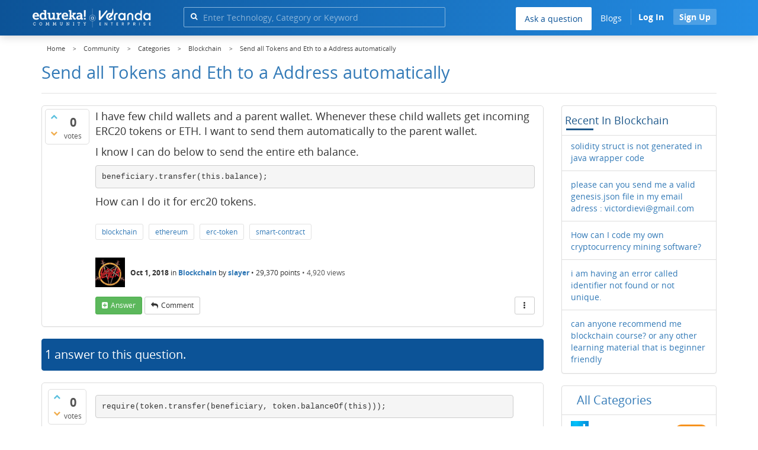

--- FILE ---
content_type: text/html; charset=utf-8
request_url: https://www.edureka.co/community/23396/send-all-tokens-and-eth-to-a-address-automatically?show=23397
body_size: 25059
content:
<!DOCTYPE html>
<html lang="en">
	<!-- Powered by Question2Answer - http://www.question2answer.org/ -->
	<head>
		<meta http-equiv="content-type" content="text/html; charset=utf-8">
		<meta charset="utf-8">
		<meta name="viewport" content="width=device-width, initial-scale=1">
		<title>Send all Tokens and Eth to a Address automatically | Edureka Community</title>
		
        <script>
            var refresh_hash ="1760679623";
            var edurekaurl ="www.edureka.co";
            var catTitle="Blockchain";
            var clevertap_AccountId = "654-ZKZ-856Z";
            var clevertap_user_id = "";
            var clevertap_user_email = ""; 
            var clevertap_site_Title="Send all Tokens and Eth to a Address automatically";
            var donut_theme_url="https://www.edureka.co/community/qa-theme/Donut-theme";
            var donut_new_theme_url="https://d1jnx9ba8s6j9r.cloudfront.net/community/qa-theme/Donut-theme";
            var template="question";
            var askCategories =[];
            var track_utm_source = "";
            var recaptchaKey = "6Lf4mSYUAAAAAEaBoohSdOcvtcUgJg3Dad0R-0aj";
            var ECOM_CATEGORY_ID = "";
            var ecom_base_url = "https://www.edureka.co";
            var user_api_base_url = "https://api-user.edureka.co";
            var webinar_api_base_url = "https://api-webinars.edureka.co";
            var user_api_token = "775359ee06188eca9c8a47e216069a106ab082145a0311e42d323fc2799dcf67";
            
       </script>
		<script src="https://d1jnx9ba8s6j9r.cloudfront.net/community/qa-theme/Donut-theme/jsver.1760679623/js/edureka-clevertap.js" type="text/javascript"></script>
		<script src="https://d1jnx9ba8s6j9r.cloudfront.net/community/qa-theme/Donut-theme/jsver.1760679623/js/community_clevertap_events.js" type="text/javascript" defer></script>
		<script src="https://d1jnx9ba8s6j9r.cloudfront.net/community/qa-theme/Donut-theme/jsver.1760679623/js/community_clevertap_events_v2.js" type="text/javascript" defer></script>
		 
        <!-- Google Analytics -->
        <script>
            var community_user_id_ga = "null";
            (function (i, s, o, g, r, a, m) {
                i["GoogleAnalyticsObject"] = r;
                i[r] = i[r] || function () {
                    (i[r].q = i[r].q || []).push(arguments)
                }, i[r].l = 1 * new Date();
                a = s.createElement(o),
                        m = s.getElementsByTagName(o)[0];
                a.async = 1;
                a.src = g;
                m.parentNode.insertBefore(a, m)
            })(window, document, "script", "//www.google-analytics.com/analytics.js", "ga");

            ga("create", "UA-33865789-2", "auto");
            ga("set", "userId", community_user_id_ga); // Set the user ID using signed-in user_id.
            ga("send", "pageview");
        </script>
		<script src="https://d1jnx9ba8s6j9r.cloudfront.net/community/qa-theme/Donut-theme/jsver.1760679623/js/community_ga_events.js" type="text/javascript" defer></script>
		
        <script type="text/javascript">
            function createCookie(name, value, days) {
                var expires;

                if (days) {
                    var date = new Date();
                    date.setTime(date.getTime() + (days * 24 * 60 * 60 * 1000));
                    expires = "; expires=" + date.toGMTString();
                } else {
                    expires = "";
                }
                document.cookie = encodeURIComponent(name) + "=" + encodeURIComponent(value) + expires + "; path=/";
            }

            function readCookie(name) {
                var nameEQ = encodeURIComponent(name) + "=";
                var ca = document.cookie.split(";");
                for (var i = 0; i < ca.length; i++) {
                    var c = ca[i];
                    while (c.charAt(0) === " ")
                        c = c.substring(1, c.length);
                    if (c.indexOf(nameEQ) === 0)
                        return decodeURIComponent(c.substring(nameEQ.length, c.length));
                }
                return null;
            }

            if (!readCookie("f_l_i_s_p")) {
                createCookie("f_l_i_s_p", "https://www.edureka.co/community/23396/send-all-tokens-and-eth-to-a-address-automatically?show=23397", 0);
            }
        </script>
			<script src="https://d1jnx9ba8s6j9r.cloudfront.net/community/qa-theme/Donut-theme/jsver.1760679623/js/community_ga4_events.js" type="text/javascript" defer></script>
			<meta property="og:locale" content="en_US" >
			<meta property="og:title" content="Send all Tokens and Eth to a Address automatically">
			<meta property="og:type" content="article">
			<meta property="og:url" content="https://www.edureka.co/community/23396/send-all-tokens-and-eth-to-a-address-automatically">
			<meta property="fb:app_id" content="334689249900154" >
			<meta property="article:publisher" content="https://www.facebook.com/edurekaIN/" >
			<meta itemprop="name" content="Send all Tokens and Eth to a Address automatically">
			<meta name="twitter:card" content="summary_large_image" >
			<meta name="twitter:site" content="@edurekaIN" >
			<meta name="twitter:title" content="Send all Tokens and Eth to a Address automatically">
			<meta property="og:site_name" content="Edureka Community">
			<meta name="twitter:creator" content="@edurekaIN" > 
			<meta property="og:description" content="I have few child wallets and a parent wallet. Whenever these child wallets get incoming ERC20 tokens or ETH. ... );  How can I do it for erc20 tokens.">
			<meta itemprop="description" content="I have few child wallets and a parent wallet. Whenever these child wallets get incoming ERC20 tokens or ETH. ... );  How can I do it for erc20 tokens.">
			<meta name="twitter:description" content="I have few child wallets and a parent wallet. Whenever these child wallets get incoming ERC20 tokens or ETH. ... );  How can I do it for erc20 tokens.">
			<meta property="og:image" content="https://d1jnx9ba8s6j9r.cloudfront.net/community/imgver.1760679623/categoryimages/10.webp">
			<meta property="og:image:width" content="815" >
			<meta property="og:image:height" content="476" >
			<meta itemprop="image" content="https://d1jnx9ba8s6j9r.cloudfront.net/community/imgver.1760679623/categoryimages/10.webp">
			<meta name="twitter:image" content="https://d1jnx9ba8s6j9r.cloudfront.net/community/imgver.1760679623/categoryimages/10.webp">
			<meta name="description" content="I have few child wallets and a parent wallet. Whenever these child wallets get incoming ERC20 tokens or ETH. ... );  How can I do it for erc20 tokens.">
			<meta name="keywords" content="Blockchain,blockchain,ethereum,erc-token">
			<script src="https://accounts.google.com/gsi/client" defer></script>
			<script > var googleUser = {};
                                let googleButtonWrapper = null;
                                var enableGoogleSignIn = function() {
                                    google.accounts.id.initialize({
                                        client_id: "256344194969-339rculf5eu442p2if4r4p1c395alv33.apps.googleusercontent.com",
                                        callback: handleCredentialResponse
                                    });
                                    googleButtonWrapper = createFakeGoogleWrapper();
                                }; </script>
			<link rel="preload" href="https://d1jnx9ba8s6j9r.cloudfront.net/community/qa-theme/Donut-theme/fonts/OpenSans-Regular.woff?v=1.1.0" as="font" type="font/woff" crossorigin>
				<link rel="preload" href="https://d1jnx9ba8s6j9r.cloudfront.net/community/qa-theme/Donut-theme/fonts/OpenSans-Italic.woff?v=1.1.0" as="font" type="font/woff" crossorigin>
					<link rel="preload" href="https://d1jnx9ba8s6j9r.cloudfront.net/community/qa-theme/Donut-theme/fonts/OpenSans-Bold.woff?v=1.1.0" as="font" type="font/woff" crossorigin>
						<link rel="preload" href="https://d1jnx9ba8s6j9r.cloudfront.net/community/qa-theme/Donut-theme/fonts/OpenSans-BoldItalic.woff?v=1.1.0" as="font" type="font/woff" crossorigin>
							<link rel="preload" href="https://d1jnx9ba8s6j9r.cloudfront.net/community/qa-theme/Donut-theme/fonts/fontawesome-webfont.woff?v=4.2.0" as="font" type="font/woff" crossorigin>
								<link rel="stylesheet" type="text/css" href="https://d1jnx9ba8s6j9r.cloudfront.net/community/qa-theme/Donut-theme/cssver.1760679623/css/font-awesome.min.css?4.2.0">
								<link rel="stylesheet" type="text/css" href="https://d1jnx9ba8s6j9r.cloudfront.net/community/qa-theme/Donut-theme/cssver.1760679623/css/bootstrap.min.css?3.3.5">
								<link rel="stylesheet" type="text/css" href="https://d1jnx9ba8s6j9r.cloudfront.net/community/qa-theme/Donut-theme/cssver.1760679623/css/donut.css?1.6.2">
								<link rel="stylesheet" type="text/css" href="https://d1jnx9ba8s6j9r.cloudfront.net/community/qa-theme/Donut-theme/cssver.1760679623/css/signup.css?1.6.2">
								<link rel="stylesheet" type="text/css" href="https://d1jnx9ba8s6j9r.cloudfront.net/community/qa-theme/Donut-theme/cssver.1760679623/css/open-sans.css?1.6.2">
								<link rel="stylesheet" TYPE="text/css" href="https://www.edureka.co/community/qa-plugin/q2a-breadcrumbs-master/css/default.css">
								<link rel="stylesheet" href="https://www.edureka.co/community/qa-plugin/q2a-ultimate-widgets/widgets/recent_posts/styles/snow.css">
								
					<!-- HTML5 shim and Respond.js IE8 support of HTML5 elements and media queries -->
					   <!--[if lt IE 9]>
					     <script src="https://oss.maxcdn.com/html5shiv/3.7.2/html5shiv.min.js defer"></script>
					     <script src="https://oss.maxcdn.com/respond/1.4.2/respond.min.js defer"></script>
					<![endif]-->
				
								<link rel="canonical" href="https://www.edureka.co/community/23396/send-all-tokens-and-eth-to-a-address-automatically">
								<link rel="search" type="application/opensearchdescription+xml" title="Edureka Community" href="../opensearch.xml">
								<!-- Global site tag (gtag.js) - Google Analytics -->
<script async defer src="https://www.googletagmanager.com/gtag/js?id=UA-108517196-1"></script>
<script defer src="https://www.googletagmanager.com/gtag/js?id=G-6JVFN5CRMW"></script>
<script>
    window.dataLayer = window.dataLayer || [];
    function gtag(){dataLayer.push(arguments);}
    gtag('js', new Date());
    gtag('config', 'UA-108517196-1');
   gtag('config',"G-6JVFN5CRMW");
</script>
<link rel="shortcut icon" href="https://d1jnx9ba8s6j9r.cloudfront.net/imgver.1512806340/img/favicon.ico" type="image/x-icon">
								<script>
								var qa_root = '..\/';
								var qa_request = '23396\/send-all-tokens-and-eth-to-a-address-automatically';
								var qa_wysiwyg_editor_config = {
									filebrowserImageUploadUrl: '..\/wysiwyg-editor-upload?qa_only_image=1',
									defaultLanguage: 'en',
									language: ''
								};
								function qa_display_rule_1(first) {
									var e=document.getElementById('a_notify');
									var a_notify=e && (e.checked || (e.options && e.options[e.selectedIndex].value));
									var e=document.getElementById('a_email_display');
									if (e) { var d=(a_notify); if (first || (e.nodeName=='SPAN')) { e.style.display=d ? '' : 'none'; } else { if (d) { $(e).fadeIn(); } else { $(e).fadeOut(); } } }
									var e=document.getElementById('a_email_shown');
									if (e) { var d=(a_notify); if (first || (e.nodeName=='SPAN')) { e.style.display=d ? '' : 'none'; } else { if (d) { $(e).fadeIn(); } else { $(e).fadeOut(); } } }
									var e=document.getElementById('a_email_hidden');
									if (e) { var d=(!a_notify); if (first || (e.nodeName=='SPAN')) { e.style.display=d ? '' : 'none'; } else { if (d) { $(e).fadeIn(); } else { $(e).fadeOut(); } } }
								}
								function qa_display_rule_2(first) {
									var e=document.getElementById('c23396_notify');
									var c23396_notify=e && (e.checked || (e.options && e.options[e.selectedIndex].value));
									var e=document.getElementById('c23396_email_display');
									if (e) { var d=(c23396_notify); if (first || (e.nodeName=='SPAN')) { e.style.display=d ? '' : 'none'; } else { if (d) { $(e).fadeIn(); } else { $(e).fadeOut(); } } }
									var e=document.getElementById('c23396_email_shown');
									if (e) { var d=(c23396_notify); if (first || (e.nodeName=='SPAN')) { e.style.display=d ? '' : 'none'; } else { if (d) { $(e).fadeIn(); } else { $(e).fadeOut(); } } }
									var e=document.getElementById('c23396_email_hidden');
									if (e) { var d=(!c23396_notify); if (first || (e.nodeName=='SPAN')) { e.style.display=d ? '' : 'none'; } else { if (d) { $(e).fadeIn(); } else { $(e).fadeOut(); } } }
								}
								function qa_display_rule_3(first) {
									var e=document.getElementById('c23397_notify');
									var c23397_notify=e && (e.checked || (e.options && e.options[e.selectedIndex].value));
									var e=document.getElementById('c23397_email_display');
									if (e) { var d=(c23397_notify); if (first || (e.nodeName=='SPAN')) { e.style.display=d ? '' : 'none'; } else { if (d) { $(e).fadeIn(); } else { $(e).fadeOut(); } } }
									var e=document.getElementById('c23397_email_shown');
									if (e) { var d=(c23397_notify); if (first || (e.nodeName=='SPAN')) { e.style.display=d ? '' : 'none'; } else { if (d) { $(e).fadeIn(); } else { $(e).fadeOut(); } } }
									var e=document.getElementById('c23397_email_hidden');
									if (e) { var d=(!c23397_notify); if (first || (e.nodeName=='SPAN')) { e.style.display=d ? '' : 'none'; } else { if (d) { $(e).fadeIn(); } else { $(e).fadeOut(); } } }
								}
								var qa_oldonload = window.onload;
								window.onload = function() {
									if (typeof qa_oldonload == 'function')
										qa_oldonload();
									
									jQuery('#a_notify').click(function() {
										qa_display_rule_1(false);
									});
									qa_display_rule_1(true);
									
									document.getElementById('anew').qa_load=function() { if (qa_ckeditor_a_content = CKEDITOR.replace('a_content', qa_wysiwyg_editor_config)) { qa_ckeditor_a_content.setData(document.getElementById('a_content_ckeditor_data').value); document.getElementById('a_content_ckeditor_ok').value = 1; } };
									document.getElementById('anew').qa_focus=function() { if (qa_ckeditor_a_content) qa_ckeditor_a_content.focus(); };
									
									jQuery('#c23396_notify').click(function() {
										qa_display_rule_2(false);
									});
									qa_display_rule_2(true);
									
									document.getElementById('c23396').qa_load=function() { if (qa_ckeditor_c23396_content = CKEDITOR.replace('c23396_content', qa_wysiwyg_editor_config)) { qa_ckeditor_c23396_content.setData(document.getElementById('c23396_content_ckeditor_data').value); document.getElementById('c23396_content_ckeditor_ok').value = 1; } };
									document.getElementById('c23396').qa_focus=function() { if (qa_ckeditor_c23396_content) qa_ckeditor_c23396_content.focus(); };
									
									jQuery('#c23397_notify').click(function() {
										qa_display_rule_3(false);
									});
									qa_display_rule_3(true);
									
									document.getElementById('c23397').qa_load=function() { if (qa_ckeditor_c23397_content = CKEDITOR.replace('c23397_content', qa_wysiwyg_editor_config)) { qa_ckeditor_c23397_content.setData(document.getElementById('c23397_content_ckeditor_data').value); document.getElementById('c23397_content_ckeditor_ok').value = 1; } };
									document.getElementById('c23397').qa_focus=function() { if (qa_ckeditor_c23397_content) qa_ckeditor_c23397_content.focus(); };
								};
								</script>
								<script src="https://www.edureka.co/community/qa-content/jquery-3.3.1.min.js"></script>
								<script src="https://www.edureka.co/community/qa-content/qa-page.js?1.7.5"></script>
								<script src="https://www.edureka.co/community/qa-content/qa-question.js?1.7.5"></script>
								<script src="../qa-plugin/wysiwyg-editor/ckeditor/ckeditor.js?1.7.5" defer></script>
								<script src="https://d1jnx9ba8s6j9r.cloudfront.net/community/qa-theme/Donut-theme/jsver.1760679623/js/bootstrap.min.js?3.3.5" type="text/javascript" defer></script>
								<script src="https://d1jnx9ba8s6j9r.cloudfront.net/community/qa-theme/Donut-theme/jsver.1760679623/js/donut.js?1.6.2" type="text/javascript" defer></script>
								<script src="https://d1jnx9ba8s6j9r.cloudfront.net/community/qa-theme/Donut-theme/jsver.1760679623/js/formValidation.js?1.6.2" type="text/javascript" defer></script>
								<script src="https://d1jnx9ba8s6j9r.cloudfront.net/community/qa-theme/Donut-theme/jsver.1760679623/js/bootstrapValidator.js?1.6.2" type="text/javascript" defer></script>
								<script src="https://d1jnx9ba8s6j9r.cloudfront.net/community/qa-theme/Donut-theme/jsver.1760679623/js/social-signup.js?1.6.2" type="text/javascript" defer></script>
								<script src="https://d1jnx9ba8s6j9r.cloudfront.net/community/qa-theme/Donut-theme/jsver.1760679623/js/lazyImages.js?1.6.2" type="text/javascript" defer></script>
								<script src="https://d1jnx9ba8s6j9r.cloudfront.net/community/qa-theme/Donut-theme/jsver.1760679623/js/lazyloadContent.js?1.6.2" type="text/javascript" defer></script>
								<script>uw_ajax_url = "https://www.edureka.co/community/qa-plugin/q2a-ultimate-widgets/ajax.php";</script>
								
						<style>
						
						</style>
							</head>
							<body
								class="qa-template-question qa-category-10 qa-body-js-off"
								>
								<p class="new_request" style="display:none">23396/send-all-tokens-and-eth-to-a-address-automatically</p>
								<script>
									var b=document.getElementsByTagName('body')[0];
									b.className=b.className.replace('qa-body-js-off', 'qa-body-js-on');
								</script>
								        <header id="nav-header" class="comm_hdr">
            <nav id="nav" class="navbar navbar-static-top fixed"
                 role="navigation" data-spy="affix" data-offset-top="120">
                <div class="container no-padding">
                    <div class="navbar-header mob_navhd_bx">
                        <button type="button" class="navbar-toggle collapsed" data-toggle="collapse"
                                data-target=".navbar-collapse">
                            <span class="sr-only">Toggle navigation</span>
                            <span class="glyphicon glyphicon-menu-hamburger"></span>
                        </button>
                    </div>
                    <div class="logo-wrapper logo-wrapper_mob">
                        								<div class="qa-logo">
									<a href="https://www.edureka.co" class="qa-logo-link edureka"><img src="https://www.edureka.co/img/Edureka_Community_Logo.webp" alt="edu-community" class="img-responsive edu-comminity-logo-desk desk_lg_bx" style="width:200px;height:33px"></a>
								</div>
                    </div>
                    <div class="col-lg-5 col-md-4 col-sm-4 col-xs-2  custom-search hidden-xs">
                        								<div class="side-search-bar hidden-xs">
									<form class="search-form" role="form" method="get" action="../search" aria-label="search-from">
										
										<div class="input-group">
											<input type="text" name="q" value="" class="qa-search-field form-control" placeholder="Enter Technology, Category or Keyword ">
											<span class="input-group-btn">
												<button type="submit" value="" class="btn qa-search-button" aria-label="search"><span class="fa fa-search"></span></button>
											</span>
										</div>
									</form>
								</div>
                    </div>

                    <div class="col-sm-5 navbar-collapse collapse main-nav navbar-right">
                        <ul class="nav navbar-nav inner-drop-nav mobin-drop-nav">

                                                        <!--                                 <li><a target="_blank" href="https://www.edureka.co/corporate-training">Corporate Training</a></li>
                                                            <li> <a target="_blank"  href="https://www.edureka.co/all-courses">Courses</a></li>
                            -->                                                  <li><div class="menu-back-close-btn visible-xs"><i class="fa fa-angle-left" aria-hidden="true"></i> Back</div></li>
                            <li class="ask_qa_bx"><a href='https://www.edureka.co/community/ask' target="_blank" class="ga-ask-question" data-page="Threads Page">Ask a question</a></li>
                            <li class="blg_bx"><a href='https://www.edureka.co/blog/' target="_blank">Blogs</a></li>
                            <li><div class="open-categories-btn-nav visible-xs">Browse Categories <i class="fa fa-angle-right" aria-hidden="true"></i></div>
                                <ul class="browse-category-section-nav visible-xs">
                                    <li><div class="categories-back-btn-nav"><i class="fa fa-angle-left" aria-hidden="true"></i> Browse Categories</div></li>
                                    <li><a href="https://www.edureka.co/community/generative-ai">Generative AI</a></li><li><a href="https://www.edureka.co/community/power-bi">Power BI</a></li><li><a href="https://www.edureka.co/community/devops-and-agile">DevOps & Agile</a></li><li><a href="https://www.edureka.co/community/category-data-science">Data Science</a></li><li><a href="https://www.edureka.co/community/chatgpt">ChatGPT</a></li><li><a href="https://www.edureka.co/community/cyber-security-&-ethical-hacking">Cyber Security & Ethical Hacking</a></li><li><a href="https://www.edureka.co/community/data-science">Data Analytics</a></li><li><a href="https://www.edureka.co/community/cloud-computing">Cloud Computing</a></li><li><a href="https://www.edureka.co/community/machine-learning">Machine Learning</a></li><li><a href="https://www.edureka.co/community/pmp">PMP</a></li><li><a href="https://www.edureka.co/community/python">Python</a></li><li><a href="https://www.edureka.co/community/salesforce">SalesForce</a></li><li><a href="https://www.edureka.co/community/selenium">Selenium</a></li><li><a href="https://www.edureka.co/community/software-testing">Software Testing</a></li><li><a href="https://www.edureka.co/community/tableau">Tableau</a></li><li><a href="https://www.edureka.co/community/web-development">Web Development</a></li><li><a href="https://www.edureka.co/community/ui-ux-design-certification-course">UI UX Design</a></li><li><a href="https://www.edureka.co/community/java">Java</a></li><li><a href="https://www.edureka.co/community/azure">Azure</a></li><li><a href="https://www.edureka.co/community/database">Database</a></li><li><a href="https://www.edureka.co/community/big-data-hadoop">Big Data Hadoop</a></li><li><a href="https://www.edureka.co/community/blockchain">Blockchain</a></li><li><a href="https://www.edureka.co/community/digital-marketing">Digital Marketing</a></li><li><a href="https://www.edureka.co/community/c#">C#</a></li><li><a href="https://www.edureka.co/community/c">C++</a></li><li><a href="https://www.edureka.co/community/iot-internet-of-things">IoT (Internet of Things)</a></li><li><a href="https://www.edureka.co/community/kotlin">Kotlin</a></li><li><a href="https://www.edureka.co/community/linux-administration">Linux Administration</a></li><li><a href="https://www.edureka.co/community/microstrategy">MicroStrategy</a></li><li><a href="https://www.edureka.co/community/mobile-development">Mobile Development</a></li><li><a href="https://www.edureka.co/community/others">Others</a></li><li><a href="https://www.edureka.co/community/rpa">RPA</a></li><li><a href="https://www.edureka.co/community/talend">Talend</a></li><li><a href="https://www.edureka.co/community/typesript">TypeSript</a></li><li><a href="https://www.edureka.co/community/apache-kafka">Apache Kafka</a></li><li><a href="https://www.edureka.co/community/apache-spark">Apache Spark</a></li><li><a href="https://www.edureka.co/community/career-counselling">Career Counselling</a></li><li><a href="https://www.edureka.co/community/events-&-trending-topics">Events & Trending Topics</a></li><li><a href="https://www.edureka.co/community/ask-us-anything">Ask us Anything!</a></li>                                </ul>
                            </li>

                            

                                                            <li class="donut-navigation pull-right login_before">
                                    
<ul class="nav navbar-nav navbar-right login-nav">
    <li class="dropdown login-dropdown login active btn_align_community_signin community_sign_btn_align">
        <button type="button" class="signin_submit_btn navbar-login-button btn-normal communtity_sig_btn_height btn signIn_popup ga-login-header-click" data-page="Threads Page">Log In</button>
        <button type="button" class="signin_submit_btn navbar-login-button btn-warning communtity_sig_btn_height btn signUp_popup ga-signup-header-click" data-page="Threads Page">Sign Up</button>

<!--        <ul class="dropdown-menu" role="menu" id="login-dropdown-menu">
                        
                                        <li>
                    <div class="login-or">
                        <hr class="hr-or colorgraph">
                        <span class="span-or">or</span>
                    </div>
                </li>
                          
           <form role="form" action=""
                  method="post">
                <li>
                    <label>
                                            </label>
                    <input type="text" class="form-control" id="qa-userid" name="emailhandle"
                           placeholder="">
                </li>

                <li>
                    <label>
                                            </label>
                    <input type="password" class="form-control" id="qa-password" name="password"
                           placeholder="">
                </li>
                <li>
                    <label class="checkbox inline">
                        <input type="checkbox" name="remember" id="qa-rememberme"
                               value="1">                     </label>
                </li>
                <li class="hidden">
                    <input type="hidden" name="code"
                           value="">
                </li>
                <li>
                    <button type="submit" value="" id="qa-login" name="dologin" class="btn btn-primary btn-block">
                                            </button>
                </li>
                <li class="forgot-password">
                    <a href=""></a>
                    |
                    <a href=""></a>
                </li>
            </form>
                
        </ul>-->
    </li>
</ul>
                                </li>
                                                       

                        </ul>
                    </div>
                </div>
                <div class="slideroverlay"></div>
            </nav>
        </header>
        
												<div class="container">
													<div class="top-divider"></div>
												</div>
												<div class="container visible-xs">
													<div class="top-search-bar">
														<form class="search-form" role="form" method="get" action="../search" aria-label="search-from">
															
															<div class="input-group">
																<input type="text" name="q" value="" class="qa-search-field form-control" placeholder="Enter Technology, Category or Keyword ">
																<span class="input-group-btn">
																	<button type="submit" value="" class="btn qa-search-button" aria-label="search"><span class="fa fa-search"></span></button>
																</span>
															</div>
														</form>
													</div>
												</div>
												<main class="donut-masthead">
													<div class="container">
													</div>
													<div class="container">
														<div class="qa-widgets-full qa-widgets-full-top">
															<div class="qa-widget-full qa-widget-full-top">
																<div class="breadcrumb-wrapper">
																	<ul class="breadcrumb clearfix" itemscope itemtype="http://schema.org/BreadcrumbList">
																		<li itemprop="itemListElement" itemscope itemtype="http://schema.org/ListItem"><a href="https://www.edureka.co" itemprop="item"><span itemprop="name">Home</span></a><meta itemprop="position" content="1"></li>
																			<li breadcrumbs-home itemprop="itemListElement" itemscope itemtype="http://schema.org/ListItem" ><a href="https://www.edureka.co/community/" itemprop="item" > <span itemprop="name"> Community </span></a><meta itemprop="position" content="2"></li>
																				<li breadcrumbs-question itemprop="itemListElement" itemscope itemtype="http://schema.org/ListItem" ><a href="https://www.edureka.co/community/categories" itemprop="item" > <span itemprop="name"> Categories </span></a><meta itemprop="position" content="3"></li>
																					<li breadcrumbs-question itemprop="itemListElement" itemscope itemtype="http://schema.org/ListItem" ><a href="https://www.edureka.co/community/blockchain" itemprop="item" > <span itemprop="name"> Blockchain </span></a><meta itemprop="position" content="4"></li>
																						<li breadcrumbs-question itemprop="itemListElement" itemscope itemtype="http://schema.org/ListItem" ><span itemprop="name"> Send all Tokens and Eth to a Address automatically </span><meta itemprop="position" content="5"></li>
																						</ul>
																					</div>
																				</div>
																			</div>
																			
																			<div class="page-title">
																				<h1>
																					<span class="entry-title">Send all Tokens and Eth to a Address automatically</span>
																				</h1>
																			</div>
																		</div>
																	</main>
																	<div class="qa-body-wrapper container">
																		
																		<div class="qa-header clearfix">
																			<div class="qa-header-clear clearfix">
																			</div>
																		</div> <!-- END qa-header -->
																		
																		<div class="qa-main-shadow clearfix">
																			
																			<div class="qa-main-wrapper clearfix row">
																				
																				<div class="qa-main col-md-9 col-xs-12 pull-left">
																					<div class="qa-part-q-view">
																						<div class="qa-q-view  hentry question" id="q23396">
																							<form method="post" action="../23396/send-all-tokens-and-eth-to-a-address-automatically?show=23397">
																								<div class="qa-q-view-stats">
																									<div class="qa-voting qa-voting-net" id="voting_23396">
																										<div class="qa-vote-buttons qa-vote-buttons-net">
																										<button title="Click to vote up" name="vote_23396_1_q23396" data-questionId="23396" data-questiontitle="Send all Tokens and Eth to a Address automatically" data-position="" data-category="Blockchain"onclick="return qa_vote_click(this);" type="submit" value="+" class="qa-vote-first-button qa-vote-up-button"> <span class="fa fa-chevron-up"></span> </button>
																									<button title="Click to vote down" name="vote_23396_-1_q23396"data-questionId="23396" data-questiontitle="Send all Tokens and Eth to a Address automatically" data-position="" data-category="Blockchain"onclick="return qa_vote_click(this);" type="submit" value="&ndash;" class="qa-vote-second-button qa-vote-down-button"> <span class="fa fa-chevron-down"></span> </button>
																								</div>
																								<div class="qa-vote-count qa-vote-count-net">
																									<span class="qa-netvote-count">
																										<span class="qa-netvote-count-data">0<span class="votes-up"><span class="value-title" title="0"></span></span><span class="votes-down"><span class="value-title" title="0"></span></span></span><span class="qa-netvote-count-pad"> votes</span>
																									</span>
																								</div>
																								<div class="qa-vote-clear clearfix">
																								</div>
																							</div>
																						</div>
																						<input type="hidden" name="code" value="0-1763252257-cc704e52667cf14a80bb41240fbec4827d05c0e1">
																					</form>
																					<div class="qa-q-view-main">
																						<form method="post" action="../23396/send-all-tokens-and-eth-to-a-address-automatically?show=23397">
																							<div class="qa-q-view-content">
																								<a name="23396"></a><div class="entry-content">


<p>I have few child wallets and a parent wallet. Whenever these child wallets get incoming ERC20 tokens or ETH. I want to send them automatically to the parent wallet.</p>

<p>I know I can do below to send the entire eth balance.</p>

<pre>beneficiary.transfer(this.balance);
</pre>

<p>How can I do it for erc20 tokens.</p>
</div>
																							</div>
																							<div class="qa-q-view-tags clearfix ga-tags" data-category="Blockchain">
																								<ul class="qa-q-view-tag-list">
																									<li class="qa-q-view-tag-item"><a href="../tag/blockchain" rel="tag" class="ga-tag-link qa-tag-link" data-questionTitle="Send all Tokens and Eth to a Address automatically" data-category="Blockchain" data-questionId="23396">blockchain</a></li>
																									<li class="qa-q-view-tag-item"><a href="../tag/ethereum" rel="tag" class="ga-tag-link qa-tag-link" data-questionTitle="Send all Tokens and Eth to a Address automatically" data-category="Blockchain" data-questionId="23396">ethereum</a></li>
																									<li class="qa-q-view-tag-item"><a href="../tag/erc-token" rel="tag" class="ga-tag-link qa-tag-link" data-questionTitle="Send all Tokens and Eth to a Address automatically" data-category="Blockchain" data-questionId="23396">erc-token</a></li>
																									<li class="qa-q-view-tag-item"><a href="../tag/smart-contract" rel="tag" class="ga-tag-link qa-tag-link" data-questionTitle="Send all Tokens and Eth to a Address automatically" data-category="Blockchain" data-questionId="23396">smart-contract</a></li>
																								</ul>
																							</div>
																							<span class="qa-q-view-avatar-meta ga-link" data-category="Blockchain">
																								<span class="qa-q-view-avatar">
																									<img data-src="https://d1jnx9ba8s6j9r.cloudfront.net/imgver.1760679623/img/userimages/1098823730.jpg"width="50" height="50"class="lazyImages qa-avatar-image" alt="">
																								</span>
																								<span class="qa-q-view-meta">
																									<span class="qa-q-view-when">
																										<span class="qa-q-view-when-data"><span class="published updated"><span class="value-title" title="2018-10-01T11:01:30+0000">Oct 1, 2018</span></span></span>
																									</span>
																									<span class="qa-q-view-where">
																										<span class="qa-q-view-where-pad">in </span><span class="qa-q-view-where-data"><a href="../blockchain" class="ga-cat-link qa-category-link">Blockchain</a></span>
																									</span>
																									<span class="qa-q-view-who">
																										<span class="qa-q-view-who-pad">by </span>
																									<span class="qa-q-view-who-data"><span class="vcard author"><a href="../user/459786" class="qa-user-link ga-click-user-link">slayer</a></span></span><span class=" breakitem visible-xs"></br></span>
																									<span class="qa-q-view-who-points">
																										<span class="qa-q-view-who-points-pad">&bull;&nbsp;</span><span class="qa-q-view-who-points-data">29,370</span><span class="qa-q-view-who-points-pad"> points </span>
																									</span>
																								</span>
																								<span class="qa-q-item-view-count">
																									&bull;
																									<span class="q-item-view">
																										<span class="q-item-view-data">4,920</span><span class="q-item-view-pad"> views</span>
																									</span>
																								</span>
																							</span>
																						</span>
																						<div class="qa-q-view-buttons clearfix">
																							<div class="default-buttons pull-left">
																								<button name="q_doanswer" data-questionId="23396" data-category="Blockchain" data-questionTitle="Send all Tokens and Eth to a Address automatically" id="q_doanswer" onclick="return qa_toggle_element('anew')" title="Answer this question" type="submit" class="qa-form-light-button qa-form-light-button-answer">answer</button>
																								<button name="q_docomment" data-questionId="23396" data-category="Blockchain" data-questionTitle="Send all Tokens and Eth to a Address automatically" onclick="return qa_toggle_element('c23396')" title="Add a comment on this question" type="submit" class="qa-form-light-button qa-form-light-button-comment">comment</button>
																							</div>
																							<div class="action-buttons pull-right">
																								<div class="btn-group">
																									<button type="button" class="qa-form-light-button dropdown-toggle" data-toggle="dropdown" aria-haspopup="true" aria-expanded="false" title="More actions" aria-label="More Actions">
																										<span class="glyphicon glyphicon-option-vertical"></span>
																									</button>
																									<ul class="dropdown-menu action-buttons-dropdown">
																										<li>
																											<button name="q_doflag" onclick="qa_show_waiting_after(this, false);" title="Flag this question as spam or inappropriate" type="submit" class="qa-form-light-button qa-form-light-button-flag">flag</button>
																											
																										</li>
																									</ul>
																								</div>
																							</div>
																						</div>
																						
																						<div class="qa-q-view-c-list" style="display:none;" id="c23396_list">
																						</div> <!-- END qa-c-list -->
																						
																						<input type="hidden" name="code" value="0-1763252257-cdbf9da2390c47b592846449b629a6e46b8ad5f5">
																						<input type="hidden" name="qa_click" value="">
																					</form>
																					<div class="qa-c-form" id="c23396" style="display:none;">
																						<h2>Your comment on this question:</h2>
																						<form method="post" action="../23396/send-all-tokens-and-eth-to-a-address-automatically?show=23397" name="c_form_23396">
																							<table class="qa-form-tall-table">
																								<tr>
																									<td class="qa-form-tall-data">
																										<input name="c23396_content_ckeditor_ok" id="c23396_content_ckeditor_ok" type="hidden" value="0"><input name="c23396_content_ckeditor_data" id="c23396_content_ckeditor_data" type="hidden" value="">
																										<textarea name="c23396_content" rows="4" cols="40" class="qa-form-tall-text  form-control"></textarea>
																									</td>
																								</tr>
																								<tr>
																									<td class="qa-form-tall-label">
																										Your name to display (optional):
																									</td>
																								</tr>
																								<tr>
																									<td class="qa-form-tall-data">
																										<input name="c23396_name" type="text" value="" class="qa-form-tall-text form-control">
																									</td>
																								</tr>
																								<tr>
																									<td class="qa-form-tall-label">
																										<label>
																											<input name="c23396_notify" id="c23396_notify" onclick="if (document.getElementById('c23396_notify').checked) document.getElementById('c23396_email').focus();" type="checkbox" value="1" checked class="qa-form-tall-checkbox">
																											<span id="c23396_email_shown">Email me at this address if a comment is added after mine:</span><span id="c23396_email_hidden" style="display:none;">Email me if a comment is added after mine</span>
																										</label>
																									</td>
																								</tr>
																								<tbody id="c23396_email_display">
																									<tr>
																										<td class="qa-form-tall-data">
																											<input name="c23396_email" id="c23396_email" type="text" value="" class="qa-form-tall-text form-control">
																											<div class="qa-form-tall-note">Privacy: Your email address will only be used for sending these notifications.</div>
																										</td>
																									</tr>
																								</tbody>
																								<tr>
																									<td colspan="1" class="qa-form-tall-buttons ">
																										<button onclick="if (qa_ckeditor_c23396_content) qa_ckeditor_c23396_content.updateElement(); return qa_submit_comment(23396, 23396, this,'Send all Tokens and Eth to a Address automatically','Blockchain',);" title="" type="submit" class="qa-form-tall-button qa-form-tall-button-comment">Add comment</button>
																										<button name="docancel" onclick="return qa_toggle_element()" title="" type="submit" class="qa-form-tall-button qa-form-tall-button-cancel">Cancel</button>
																									</td>
																								</tr>
																							</table>
																							<input type="hidden" name="c23396_editor" value="WYSIWYG Editor">
																							<input type="hidden" name="c23396_doadd" value="1">
																							<input type="hidden" name="c23396_code" value="0-1763252257-e64263e28df269ffdd54a80c6a58b20844b77195">
																						</form>
																					</div> <!-- END qa-c-form -->
																					
																				</div> <!-- END qa-q-view-main -->
																				<div class="qa-q-view-clear clearfix">
																				</div>
																			</div> <!-- END qa-q-view -->
																			
																		</div>
																		<div class="qa-part-a-form">
																			<h2 id="a_list_title">1 answer to this question.</h2>
																			<div class="qa-a-form" id="anew" style="display:none;">
																				<h2>Your answer</h2>
																				<form method="post" action="../23396/send-all-tokens-and-eth-to-a-address-automatically?show=23397" name="a_form">
																					<table class="qa-form-tall-table">
																						<tr>
																							<td class="qa-form-tall-data">
																								<input name="a_content_ckeditor_ok" id="a_content_ckeditor_ok" type="hidden" value="0"><input name="a_content_ckeditor_data" id="a_content_ckeditor_data" type="hidden" value="">
																								<textarea name="a_content" rows="12" cols="40" class="qa-form-tall-text  form-control"></textarea>
																							</td>
																						</tr>
																						<tr>
																							<td class="qa-form-tall-label">
																								Your name to display (optional):
																							</td>
																						</tr>
																						<tr>
																							<td class="qa-form-tall-data">
																								<input name="a_name" type="text" value="" class="qa-form-tall-text form-control">
																							</td>
																						</tr>
																						<tr>
																							<td class="qa-form-tall-label">
																								<label>
																									<input name="a_notify" id="a_notify" onclick="if (document.getElementById('a_notify').checked) document.getElementById('a_email').focus();" type="checkbox" value="1" checked class="qa-form-tall-checkbox">
																									<span id="a_email_shown">Email me at this address if my answer is selected or commented on:</span><span id="a_email_hidden" style="display:none;">Email me if my answer is selected or commented on</span>
																								</label>
																							</td>
																						</tr>
																						<tbody id="a_email_display">
																							<tr>
																								<td class="qa-form-tall-data">
																									<input name="a_email" id="a_email" type="text" value="" class="qa-form-tall-text form-control">
																									<div class="qa-form-tall-note">Privacy: Your email address will only be used for sending these notifications.</div>
																								</td>
																							</tr>
																						</tbody>
																						<tr>
																							<td colspan="1" class="qa-form-tall-buttons ">
																								<button onclick="if (qa_ckeditor_a_content) qa_ckeditor_a_content.updateElement(); return qa_submit_answer(23396, this,'Send all Tokens and Eth to a Address automatically','Blockchain');" title="" type="submit" class="qa-form-tall-button qa-form-tall-button-answer">Add answer</button>
																								<button name="docancel" onclick="return qa_toggle_element();" title="" type="submit" class="qa-form-tall-button qa-form-tall-button-cancel">Cancel</button>
																							</td>
																						</tr>
																					</table>
																					<input type="hidden" name="a_editor" value="WYSIWYG Editor">
																					<input type="hidden" name="a_doadd" value="1">
																					<input type="hidden" name="code" value="0-1763252257-88e67db657e31256b321c1f5e3275088749f11ad">
																				</form>
																			</div> <!-- END qa-a-form -->
																			
																		</div>
																		<div class="qa-part-a-list">
																			<div class="qa-a-list" id="a_list">
																				
																				<div class="qa-a-list-item  hentry answer" id="a23397">
																					<form method="post" action="../23396/send-all-tokens-and-eth-to-a-address-automatically?show=23397">
																						<div class="qa-voting qa-voting-net" id="voting_23397">
																							<div class="qa-vote-buttons qa-vote-buttons-net">
																							<button title="Click to vote up" name="vote_23397_1_a23397" data-questionId="23397" data-questiontitle="Send all Tokens and Eth to a Address automatically" data-position="1" data-category="Blockchain"onclick="return qa_vote_click(this);" type="submit" value="+" class="qa-vote-first-button qa-vote-up-button"> <span class="fa fa-chevron-up"></span> </button>
																						<button title="Click to vote down" name="vote_23397_-1_a23397"data-questionId="23397" data-questiontitle="Send all Tokens and Eth to a Address automatically" data-position="1" data-category="Blockchain"onclick="return qa_vote_click(this);" type="submit" value="&ndash;" class="qa-vote-second-button qa-vote-down-button"> <span class="fa fa-chevron-down"></span> </button>
																					</div>
																					<div class="qa-vote-count qa-vote-count-net">
																						<span class="qa-netvote-count">
																							<span class="qa-netvote-count-data">0<span class="votes-up"><span class="value-title" title="0"></span></span><span class="votes-down"><span class="value-title" title="0"></span></span></span><span class="qa-netvote-count-pad"> votes</span>
																						</span>
																					</div>
																					<div class="qa-vote-clear clearfix">
																					</div>
																				</div>
																				<input type="hidden" name="code" value="0-1763252257-cc704e52667cf14a80bb41240fbec4827d05c0e1">
																			</form>
																			<div class="qa-a-item-main">
																				<form method="post" action="../23396/send-all-tokens-and-eth-to-a-address-automatically?show=23397">
																					<div class="qa-a-selection">
																					</div>
																					<div class="qa-a-item-content">
																						<a name="23397"></a><div class="entry-content">


<pre>require(token.transfer(beneficiary, token.balanceOf(this)));
</pre>

<p>where&nbsp;token&nbsp;is the ERC20 token you're transferring. E.g.:</p>

<pre>interface IERC20Token {
    function transfer(address, uint256) external returns (bool);
    function balanceOf(address) external returns (uint256);
}

contract Foo {
    IERC20Token token = IERC20Token(0x123abc...);

    function doit(address beneficiary) public {
        require(token.transfer(beneficiary, token.balanceOf(this)));
    }
}</pre>
</div>
																					</div>
																					<span class="qa-a-item-avatar-meta ga-link" data-category="Blockchain">
																						<span class="qa-a-item-avatar">
																							<img data-src="https://d1jnx9ba8s6j9r.cloudfront.net/imgver.1760679623/img/userimages/956945470.jpg"width="40" height="40"class="lazyImages qa-avatar-image" alt="">
																						</span>
																						<span class="qa-a-item-meta">
																							<a rel="nofollow" href="../23396/send-all-tokens-and-eth-to-a-address-automatically?show=23397#a23397" class="qa-a-item-what">answered</a>
																							<span class="qa-a-item-when">
																								<span class="qa-a-item-when-data"><span class="published updated"><span class="value-title" title="2018-10-01T11:10:08+0000">Oct 1, 2018</span></span></span>
																							</span>
																							<span class="qa-a-item-who">
																								<span class="qa-a-item-who-pad">by </span>
																							<span class="qa-a-item-who-data"><span class="vcard author"><a href="../user/459785" class="qa-user-link ga-click-user-link">digger</a></span></span><span class=" breakitem visible-xs"></br></span>
																							<span class="qa-a-item-who-points">
																								<span class="qa-a-item-who-points-pad">&bull;&nbsp;</span><span class="qa-a-item-who-points-data">26,740</span><span class="qa-a-item-who-points-pad"> points </span>
																							</span>
																						</span>
																					</span>
																				</span>
																				<div class="qa-a-item-buttons clearfix">
																					<div class="default-buttons pull-left">
																						<button name="a23397_docomment" onclick="return qa_toggle_element('c23397')" data-questionId="23396" data-questionTitle="Send all Tokens and Eth to a Address automatically" data-category="Blockchain" data-answerposition="1" title="Add a comment on this answer" type="submit" class="qa-form-light-button qa-form-light-button-comment">comment</button>
																					</div>
																					<div class="action-buttons pull-right">
																						<div class="btn-group">
																							<button type="button" class="qa-form-light-button dropdown-toggle" data-toggle="dropdown" aria-haspopup="true" aria-expanded="false" title="More actions" aria-label="More Actions">
																								<span class="glyphicon glyphicon-option-vertical"></span>
																							</button>
																							<ul class="dropdown-menu action-buttons-dropdown">
																								<li>
																									<button name="a23397_doflag" onclick="return qa_answer_click(23397, 23396, this);" title="Flag this answer as spam or inappropriate" type="submit" class="qa-form-light-button qa-form-light-button-flag">flag</button>
																									
																								</li>
																								<li>
																									<button name="a23397_dofollow" title="Ask a new question relating to this answer" type="submit" class="qa-form-light-button qa-form-light-button-follow">ask related question</button>
																									
																								</li>
																							</ul>
																						</div>
																					</div>
																				</div>
																				
																				<div class="qa-a-item-c-list" id="c23397_list">
																					<div class="qa-c-list-item  hentry comment" id="c128203">
																						<div class="qa-c-item-content">
																							<a name="128203"></a><div class="entry-content">How can i do it can you please help me with it</div>
																						</div>
																						<div class="qa-c-item-footer">
																							<span class="qa-c-item-avatar-meta ga-link" data-category="Blockchain">
																								<span class="qa-c-item-avatar">
																									<img data-src="https://d1jnx9ba8s6j9r.cloudfront.net/community/qa-theme/Donut-theme/imgver.1760679623/images/default-profile-pic.webp"width="20" height="20" class="lazyImages qa-avatar-image" alt="">
																								</span>
																								<span class="qa-c-item-meta">
																									<a rel="nofollow" href="../23396/send-all-tokens-and-eth-to-a-address-automatically?show=128203#c128203" class="qa-c-item-what">commented</a>
																									<span class="qa-c-item-when">
																										<span class="qa-c-item-when-data"><span class="published"><span class="value-title" title="2021-05-20T21:13:40+0000">May 21, 2021</span></span></span>
																									</span>
																									<span class="qa-c-item-who">
																										<span class="qa-c-item-who-pad">by </span>
																									<span class="qa-c-item-who-data">Rajeev Rathna</span><span class=" breakitem visible-xs"></br></span>
																								</span>
																								<br>
																								<span class="qa-c-item-what">edited</span>
																								<span class="qa-c-item-when">
																									<span class="qa-c-item-when-data"><span class="updated"><span class="value-title" title="2025-03-06T13:41:33+0000">Mar 6</span></span></span>
																								</span>
																							</span>
																						</span>
																						<div class="qa-c-item-buttons collapsed">
																							<div class="action-buttons pull-right">
																								<div class="btn-group">
																									<button type="button" class="qa-form-light-button dropdown-toggle" data-toggle="dropdown" aria-haspopup="true" aria-expanded="false" title="More actions" aria-label="More Actions">
																										<span class="glyphicon glyphicon-option-vertical"></span>
																									</button>
																									<ul class="dropdown-menu action-buttons-dropdown">
																										<li>
																											<button name="c128203_doflag" onclick="return qa_comment_click(128203, 23396, 23397, this);" title="Flag this comment as spam or inappropriate" type="submit" class="qa-form-light-button qa-form-light-button-flag">flag</button>
																											
																										</li>
																										<li>
																											<button name="a23397_docomment" onclick="return qa_toggle_element('c23397')" title="Reply to this comment" type="submit" class="qa-form-light-button qa-form-light-button-comment">reply</button>
																											
																										</li>
																									</ul>
																								</div>
																							</div>
																						</div>
																					</div>
																					<div class="qa-c-item-clear clearfix">
																					</div>
																				</div> <!-- END qa-c-item -->
																			</div> <!-- END qa-c-list -->
																			
																			<input type="hidden" name="code" value="0-1763252257-24af10293a6822ccdbcc1cd4def8c2acfce95bff">
																			<input type="hidden" name="qa_click" value="">
																		</form>
																		<div class="qa-c-form" id="c23397" style="display:none;">
																			<h2>Your comment on this answer:</h2>
																			<form method="post" action="../23396/send-all-tokens-and-eth-to-a-address-automatically?show=23397" name="c_form_23397">
																				<table class="qa-form-tall-table">
																					<tr>
																						<td class="qa-form-tall-data">
																							<input name="c23397_content_ckeditor_ok" id="c23397_content_ckeditor_ok" type="hidden" value="0"><input name="c23397_content_ckeditor_data" id="c23397_content_ckeditor_data" type="hidden" value="">
																							<textarea name="c23397_content" rows="4" cols="40" class="qa-form-tall-text  form-control"></textarea>
																						</td>
																					</tr>
																					<tr>
																						<td class="qa-form-tall-label">
																							Your name to display (optional):
																						</td>
																					</tr>
																					<tr>
																						<td class="qa-form-tall-data">
																							<input name="c23397_name" type="text" value="" class="qa-form-tall-text form-control">
																						</td>
																					</tr>
																					<tr>
																						<td class="qa-form-tall-label">
																							<label>
																								<input name="c23397_notify" id="c23397_notify" onclick="if (document.getElementById('c23397_notify').checked) document.getElementById('c23397_email').focus();" type="checkbox" value="1" checked class="qa-form-tall-checkbox">
																								<span id="c23397_email_shown">Email me at this address if a comment is added after mine:</span><span id="c23397_email_hidden" style="display:none;">Email me if a comment is added after mine</span>
																							</label>
																						</td>
																					</tr>
																					<tbody id="c23397_email_display">
																						<tr>
																							<td class="qa-form-tall-data">
																								<input name="c23397_email" id="c23397_email" type="text" value="" class="qa-form-tall-text form-control">
																								<div class="qa-form-tall-note">Privacy: Your email address will only be used for sending these notifications.</div>
																							</td>
																						</tr>
																					</tbody>
																					<tr>
																						<td colspan="1" class="qa-form-tall-buttons ">
																							<button onclick="if (qa_ckeditor_c23397_content) qa_ckeditor_c23397_content.updateElement(); return qa_submit_comment(23396, 23397, this,'Send all Tokens and Eth to a Address automatically','Blockchain',1);" title="" type="submit" class="qa-form-tall-button qa-form-tall-button-comment">Add comment</button>
																							<button name="docancel" onclick="return qa_toggle_element()" title="" type="submit" class="qa-form-tall-button qa-form-tall-button-cancel">Cancel</button>
																						</td>
																					</tr>
																				</table>
																				<input type="hidden" name="c23397_editor" value="WYSIWYG Editor">
																				<input type="hidden" name="c23397_doadd" value="1">
																				<input type="hidden" name="c23397_code" value="0-1763252257-e481d309a87579667d97c692785b9509776f9197">
																			</form>
																		</div> <!-- END qa-c-form -->
																		
																	</div> <!-- END qa-a-item-main -->
																	<div class="qa-a-item-clear clearfix">
																	</div>
																</div> <!-- END qa-a-list-item -->
																
															</div> <!-- END qa-a-list -->
															
														</div>
														<div class="qa-widgets-main qa-widgets-main-bottom">
															<div class="qa-widget-main qa-widget-main-bottom">
																<h2>
																	Related Questions In Blockchain
																</h2>
																<form method="post" action="../23396/send-all-tokens-and-eth-to-a-address-automatically?show=23397">
																	<div class="qa-q-list">
																		
																		<div class="qa-q-list-item row">
																			<div class="qa-q-item-stats">
																				<div class="qa-voting qa-voting-net" id="voting_5363">
																					<div class="qa-vote-buttons qa-vote-buttons-net">
																					<button title="Click to vote up" name="vote_5363_1_q5363" data-questionId="5363" data-questiontitle="How do I send back ethers to the sender of the tokens in a smart contract?" data-position="" data-category="Blockchain"onclick="return qa_vote_click(this);" type="submit" value="+" class="qa-vote-first-button qa-vote-up-button"> <span class="fa fa-chevron-up"></span> </button>
																				<button title="Click to vote down" name="vote_5363_-1_q5363"data-questionId="5363" data-questiontitle="How do I send back ethers to the sender of the tokens in a smart contract?" data-position="" data-category="Blockchain"onclick="return qa_vote_click(this);" type="submit" value="&ndash;" class="qa-vote-second-button qa-vote-down-button"> <span class="fa fa-chevron-down"></span> </button>
																			</div>
																			<div class="qa-vote-count qa-vote-count-net">
																				<span class="qa-netvote-count">
																					<span class="qa-netvote-count-data">0</span><span class="qa-netvote-count-pad"> votes</span>
																				</span>
																			</div>
																			<div class="qa-vote-clear clearfix">
																			</div>
																		</div>
																		<span class="qa-a-count">
																			<span class="qa-a-count-data">1</span><span class="qa-a-count-pad"> answer</span>
																		</span>
																	</div>
																	<div class="qa-q-item-main">
																		<h2 class="qa-q-item-title">
																			<a href="../5363/how-do-send-back-ethers-the-sender-the-tokens-smart-contract" class="ga-heading-click-question" data-category="Blockchain"id="q5363">How do I send back ethers to the sender of the tokens in a smart contract?</a>
																			
																		</h2>
																		<div class="qa-q-item-detail">
																			<p class="item-description">


Whenever a smart contract receives ether via ...<a rel="nofollow" href="../5363/how-do-send-back-ethers-the-sender-the-tokens-smart-contract?show=5371#a5371" class="ga-read-more-click-question" data-category="Blockchain"><b>READ MORE</b></a></p>
																			<span class="qa-q-item-avatar-meta ga-link" data-category="Blockchain">
																				<span class="qa-q-item-meta">
																					<a rel="nofollow" href="../5363/how-do-send-back-ethers-the-sender-the-tokens-smart-contract?show=5371#a5371" class="qa-q-item-what">answered</a>
																					<span class="qa-q-item-when">
																						<span class="qa-q-item-when-data"><span class="published updated"><span class="value-title" title="2018-05-30T10:52:20+0000">May 30, 2018</span></span></span>
																					</span>
																					<span class="qa-q-item-where">
																						<span class="qa-q-item-where-pad">in </span><span class="qa-q-item-where-data"><a href="../blockchain" class="ga-cat-link qa-category-link">Blockchain</a></span>
																					</span>
																					<span class="qa-q-item-who">
																						<span class="qa-q-item-who-pad">by </span>
																					<span class="qa-q-item-who-data"><span class="vcard author"><a href="../user/454318" class="qa-user-link ga-click-user-link">Perry</a></span></span><span class=" breakitem visible-xs"></br></span>
																					<span class="qa-q-item-who-points">
																						<span class="qa-q-item-who-points-pad">&bull;&nbsp;</span><span class="qa-q-item-who-points-data">17,100</span><span class="qa-q-item-who-points-pad"> points </span>
																					</span>
																				</span>
																				<span class="qa-q-item-view-count">
																					&bull;
																					<span class="q-item-view">
																						<span class="q-item-view-data">4,403</span><span class="q-item-view-pad"> views</span>
																					</span>
																				</span>
																			</span>
																		</span>
																	</div>
																	<div class="qa-q-item-tags clearfix ga-tags" data-category="Blockchain">
																		<ul class="qa-q-item-tag-list">
																			<li class="qa-q-item-tag-item"><a href="../tag/blockchain" class="ga-tag-link qa-tag-link" data-questionTitle="How do I send back ethers to the sender of the tokens in a smart contract?" data-category="Blockchain" data-questionId="5363">blockchain</a></li>
																			<li class="qa-q-item-tag-item"><a href="../tag/ethereum" class="ga-tag-link qa-tag-link" data-questionTitle="How do I send back ethers to the sender of the tokens in a smart contract?" data-category="Blockchain" data-questionId="5363">ethereum</a></li>
																			<li class="qa-q-item-tag-item"><a href="../tag/smart-contract" class="ga-tag-link qa-tag-link" data-questionTitle="How do I send back ethers to the sender of the tokens in a smart contract?" data-category="Blockchain" data-questionId="5363">smart-contract</a></li>
																			<li class="qa-q-item-tag-item"><a href="../tag/solidity" class="ga-tag-link qa-tag-link" data-questionTitle="How do I send back ethers to the sender of the tokens in a smart contract?" data-category="Blockchain" data-questionId="5363">solidity</a></li>
																			<li class="qa-q-item-tag-item"><a href="../tag/erc-token" class="ga-tag-link qa-tag-link" data-questionTitle="How do I send back ethers to the sender of the tokens in a smart contract?" data-category="Blockchain" data-questionId="5363">erc-token</a></li>
																		</ul>
																	</div>
																</div>
																<div class="qa-q-item-clear clearfix">
																</div>
															</div> <!-- END qa-q-list-item -->
															
															<div class="qa-q-list-item row">
																<div class="qa-q-item-stats">
																	<div class="qa-voting qa-voting-net" id="voting_18403">
																		<div class="qa-vote-buttons qa-vote-buttons-net">
																		<button title="Click to vote up" name="vote_18403_1_q18403" data-questionId="18403" data-questiontitle="Is there a way to send funds from a specific bitcoin address in a wallet?" data-position="" data-category="Blockchain"onclick="return qa_vote_click(this);" type="submit" value="+" class="qa-vote-first-button qa-vote-up-button"> <span class="fa fa-chevron-up"></span> </button>
																	<button title="Click to vote down" name="vote_18403_-1_q18403"data-questionId="18403" data-questiontitle="Is there a way to send funds from a specific bitcoin address in a wallet?" data-position="" data-category="Blockchain"onclick="return qa_vote_click(this);" type="submit" value="&ndash;" class="qa-vote-second-button qa-vote-down-button"> <span class="fa fa-chevron-down"></span> </button>
																</div>
																<div class="qa-vote-count qa-vote-count-net">
																	<span class="qa-netvote-count">
																		<span class="qa-netvote-count-data">+1</span><span class="qa-netvote-count-pad"> vote</span>
																	</span>
																</div>
																<div class="qa-vote-clear clearfix">
																</div>
															</div>
															<span class="qa-a-count">
																<span class="qa-a-count-data">1</span><span class="qa-a-count-pad"> answer</span>
															</span>
														</div>
														<div class="qa-q-item-main">
															<h2 class="qa-q-item-title">
																<a href="../18403/there-way-send-funds-from-specific-bitcoin-address-in-wallet" class="ga-heading-click-question" data-category="Blockchain"id="q18403">Is there a way to send funds from a specific bitcoin address in a wallet?</a>
																
															</h2>
															<div class="qa-q-item-detail">
																<p class="item-description">


I'll answer my own question,

It was unbelievably ...<a rel="nofollow" href="../18403/there-way-send-funds-from-specific-bitcoin-address-in-wallet?show=18410#a18410" class="ga-read-more-click-question" data-category="Blockchain"><b>READ MORE</b></a></p>
																<span class="qa-q-item-avatar-meta ga-link" data-category="Blockchain">
																	<span class="qa-q-item-meta">
																		<a rel="nofollow" href="../18403/there-way-send-funds-from-specific-bitcoin-address-in-wallet?show=18410#a18410" class="qa-q-item-what">answered</a>
																		<span class="qa-q-item-when">
																			<span class="qa-q-item-when-data"><span class="published updated"><span class="value-title" title="2018-09-03T11:43:20+0000">Sep 3, 2018</span></span></span>
																		</span>
																		<span class="qa-q-item-where">
																			<span class="qa-q-item-where-pad">in </span><span class="qa-q-item-where-data"><a href="../blockchain" class="ga-cat-link qa-category-link">Blockchain</a></span>
																		</span>
																		<span class="qa-q-item-who">
																			<span class="qa-q-item-who-pad">by </span>
																		<span class="qa-q-item-who-data"><span class="vcard author"><a href="../user/454318" class="qa-user-link ga-click-user-link">Perry</a></span></span><span class=" breakitem visible-xs"></br></span>
																		<span class="qa-q-item-who-points">
																			<span class="qa-q-item-who-points-pad">&bull;&nbsp;</span><span class="qa-q-item-who-points-data">17,100</span><span class="qa-q-item-who-points-pad"> points </span>
																		</span>
																	</span>
																	<span class="qa-q-item-view-count">
																		&bull;
																		<span class="q-item-view">
																			<span class="q-item-view-data">2,001</span><span class="q-item-view-pad"> views</span>
																		</span>
																	</span>
																</span>
															</span>
														</div>
														<div class="qa-q-item-tags clearfix ga-tags" data-category="Blockchain">
															<ul class="qa-q-item-tag-list">
																<li class="qa-q-item-tag-item"><a href="../tag/blockchain" class="ga-tag-link qa-tag-link" data-questionTitle="Is there a way to send funds from a specific bitcoin address in a wallet?" data-category="Blockchain" data-questionId="18403">blockchain</a></li>
																<li class="qa-q-item-tag-item"><a href="../tag/bitcoin" class="ga-tag-link qa-tag-link" data-questionTitle="Is there a way to send funds from a specific bitcoin address in a wallet?" data-category="Blockchain" data-questionId="18403">bitcoin</a></li>
																<li class="qa-q-item-tag-item"><a href="../tag/bitcoind" class="ga-tag-link qa-tag-link" data-questionTitle="Is there a way to send funds from a specific bitcoin address in a wallet?" data-category="Blockchain" data-questionId="18403">bitcoind</a></li>
																<li class="qa-q-item-tag-item"><a href="../tag/bitcoin-address" class="ga-tag-link qa-tag-link" data-questionTitle="Is there a way to send funds from a specific bitcoin address in a wallet?" data-category="Blockchain" data-questionId="18403">bitcoin-address</a></li>
																<li class="qa-q-item-tag-item"><a href="../tag/smart-contract" class="ga-tag-link qa-tag-link" data-questionTitle="Is there a way to send funds from a specific bitcoin address in a wallet?" data-category="Blockchain" data-questionId="18403">smart-contract</a></li>
															</ul>
														</div>
													</div>
													<div class="qa-q-item-clear clearfix">
													</div>
												</div> <!-- END qa-q-list-item -->
												
												<div class="qa-q-list-item row">
													<div class="qa-q-item-stats">
														<div class="qa-voting qa-voting-net" id="voting_22387">
															<div class="qa-vote-buttons qa-vote-buttons-net">
															<button title="Click to vote up" name="vote_22387_1_q22387" data-questionId="22387" data-questiontitle="Is it possible to send eth to a contract through its constructor from another contract?" data-position="" data-category="Blockchain"onclick="return qa_vote_click(this);" type="submit" value="+" class="qa-vote-first-button qa-vote-up-button"> <span class="fa fa-chevron-up"></span> </button>
														<button title="Click to vote down" name="vote_22387_-1_q22387"data-questionId="22387" data-questiontitle="Is it possible to send eth to a contract through its constructor from another contract?" data-position="" data-category="Blockchain"onclick="return qa_vote_click(this);" type="submit" value="&ndash;" class="qa-vote-second-button qa-vote-down-button"> <span class="fa fa-chevron-down"></span> </button>
													</div>
													<div class="qa-vote-count qa-vote-count-net">
														<span class="qa-netvote-count">
															<span class="qa-netvote-count-data">0</span><span class="qa-netvote-count-pad"> votes</span>
														</span>
													</div>
													<div class="qa-vote-clear clearfix">
													</div>
												</div>
												<span class="qa-a-count">
													<span class="qa-a-count-data">1</span><span class="qa-a-count-pad"> answer</span>
												</span>
											</div>
											<div class="qa-q-item-main">
												<h2 class="qa-q-item-title">
													<a href="../22387/possible-send-contract-through-constructor-another-contract" class="ga-heading-click-question" data-category="Blockchain"id="q22387">Is it possible to send eth to a contract through its constructor from another contract?</a>
													
												</h2>
												<div class="qa-q-item-detail">
													<p class="item-description">


I found the solution for this:

pragma solidity ...<a rel="nofollow" href="../22387/possible-send-contract-through-constructor-another-contract?show=22388#a22388" class="ga-read-more-click-question" data-category="Blockchain"><b>READ MORE</b></a></p>
													<span class="qa-q-item-avatar-meta ga-link" data-category="Blockchain">
														<span class="qa-q-item-meta">
															<a rel="nofollow" href="../22387/possible-send-contract-through-constructor-another-contract?show=22388#a22388" class="qa-q-item-what">answered</a>
															<span class="qa-q-item-when">
																<span class="qa-q-item-when-data"><span class="published updated"><span class="value-title" title="2018-09-26T10:31:25+0000">Sep 26, 2018</span></span></span>
															</span>
															<span class="qa-q-item-where">
																<span class="qa-q-item-where-pad">in </span><span class="qa-q-item-where-data"><a href="../blockchain" class="ga-cat-link qa-category-link">Blockchain</a></span>
															</span>
															<span class="qa-q-item-who">
																<span class="qa-q-item-who-pad">by </span>
															<span class="qa-q-item-who-data"><span class="vcard author"><a href="../user/459786" class="qa-user-link ga-click-user-link">slayer</a></span></span><span class=" breakitem visible-xs"></br></span>
															<span class="qa-q-item-who-points">
																<span class="qa-q-item-who-points-pad">&bull;&nbsp;</span><span class="qa-q-item-who-points-data">29,370</span><span class="qa-q-item-who-points-pad"> points </span>
															</span>
														</span>
														<span class="qa-q-item-view-count">
															&bull;
															<span class="q-item-view">
																<span class="q-item-view-data">2,239</span><span class="q-item-view-pad"> views</span>
															</span>
														</span>
													</span>
												</span>
											</div>
											<div class="qa-q-item-tags clearfix ga-tags" data-category="Blockchain">
												<ul class="qa-q-item-tag-list">
													<li class="qa-q-item-tag-item"><a href="../tag/blockchain" class="ga-tag-link qa-tag-link" data-questionTitle="Is it possible to send eth to a contract through its constructor from another contract?" data-category="Blockchain" data-questionId="22387">blockchain</a></li>
													<li class="qa-q-item-tag-item"><a href="../tag/ethereum" class="ga-tag-link qa-tag-link" data-questionTitle="Is it possible to send eth to a contract through its constructor from another contract?" data-category="Blockchain" data-questionId="22387">ethereum</a></li>
													<li class="qa-q-item-tag-item"><a href="../tag/contract" class="ga-tag-link qa-tag-link" data-questionTitle="Is it possible to send eth to a contract through its constructor from another contract?" data-category="Blockchain" data-questionId="22387">contract</a></li>
													<li class="qa-q-item-tag-item"><a href="../tag/smart-contract" class="ga-tag-link qa-tag-link" data-questionTitle="Is it possible to send eth to a contract through its constructor from another contract?" data-category="Blockchain" data-questionId="22387">smart-contract</a></li>
												</ul>
											</div>
										</div>
										<div class="qa-q-item-clear clearfix">
										</div>
									</div> <!-- END qa-q-list-item -->
									
									<div class="qa-q-list-item row">
										<div class="qa-q-item-stats">
											<div class="qa-voting qa-voting-net" id="voting_305">
												<div class="qa-vote-buttons qa-vote-buttons-net">
												<button title="Click to vote up" name="vote_305_1_q305" data-questionId="305" data-questiontitle="How does a miner get to know that a transaction is verified by all the nodes?" data-position="" data-category="Blockchain"onclick="return qa_vote_click(this);" type="submit" value="+" class="qa-vote-first-button qa-vote-up-button"> <span class="fa fa-chevron-up"></span> </button>
											<button title="Click to vote down" name="vote_305_-1_q305"data-questionId="305" data-questiontitle="How does a miner get to know that a transaction is verified by all the nodes?" data-position="" data-category="Blockchain"onclick="return qa_vote_click(this);" type="submit" value="&ndash;" class="qa-vote-second-button qa-vote-down-button"> <span class="fa fa-chevron-down"></span> </button>
										</div>
										<div class="qa-vote-count qa-vote-count-net">
											<span class="qa-netvote-count">
												<span class="qa-netvote-count-data">+1</span><span class="qa-netvote-count-pad"> vote</span>
											</span>
										</div>
										<div class="qa-vote-clear clearfix">
										</div>
									</div>
									<span class="qa-a-count qa-a-count-selected">
										<span class="qa-a-count-data">1</span><span class="qa-a-count-pad"> answer</span>
									</span>
								</div>
								<div class="qa-q-item-main">
									<h2 class="qa-q-item-title">
										<a href="../305/does-miner-get-know-that-transaction-verified-all-the-nodes" class="ga-heading-click-question" data-category="Blockchain"id="q305">How does a miner get to know that a transaction is verified by all the nodes?</a>
										
									</h2>
									<div class="qa-q-item-detail">
										<p class="item-description">


Contrary to the popular belief, it is ...<a rel="nofollow" href="../305/does-miner-get-know-that-transaction-verified-all-the-nodes?show=306#a306" class="ga-read-more-click-question" data-category="Blockchain"><b>READ MORE</b></a></p>
										<span class="qa-q-item-avatar-meta ga-link" data-category="Blockchain">
											<span class="qa-q-item-meta">
												<a rel="nofollow" href="../305/does-miner-get-know-that-transaction-verified-all-the-nodes?show=306#a306" class="qa-q-item-what">answered</a>
												<span class="qa-q-item-when">
													<span class="qa-q-item-when-data"><span class="published updated"><span class="value-title" title="2018-03-26T22:08:12+0000">Mar 27, 2018</span></span></span>
												</span>
												<span class="qa-q-item-where">
													<span class="qa-q-item-where-pad">in </span><span class="qa-q-item-where-data"><a href="../blockchain" class="ga-cat-link qa-category-link">Blockchain</a></span>
												</span>
												<span class="qa-q-item-who">
													<span class="qa-q-item-who-pad">by </span>
												<span class="qa-q-item-who-data"><span class="vcard author"><a href="../user/454323" class="qa-user-link ga-click-user-link">Johnathon</a></span></span><span class=" breakitem visible-xs"></br></span>
												<span class="qa-q-item-who-points">
													<span class="qa-q-item-who-points-pad">&bull;&nbsp;</span><span class="qa-q-item-who-points-data">9,090</span><span class="qa-q-item-who-points-pad"> points </span>
												</span>
											</span>
											<span class="qa-q-item-view-count">
												&bull;
												<span class="q-item-view">
													<span class="q-item-view-data">3,761</span><span class="q-item-view-pad"> views</span>
												</span>
											</span>
										</span>
									</span>
								</div>
								<div class="qa-q-item-tags clearfix ga-tags" data-category="Blockchain">
									<ul class="qa-q-item-tag-list">
										<li class="qa-q-item-tag-item"><a href="../tag/blockchain" class="ga-tag-link qa-tag-link" data-questionTitle="How does a miner get to know that a transaction is verified by all the nodes?" data-category="Blockchain" data-questionId="305">blockchain</a></li>
										<li class="qa-q-item-tag-item"><a href="../tag/blockchain-mining" class="ga-tag-link qa-tag-link" data-questionTitle="How does a miner get to know that a transaction is verified by all the nodes?" data-category="Blockchain" data-questionId="305">blockchain-mining</a></li>
									</ul>
								</div>
							</div>
							<div class="qa-q-item-clear clearfix">
							</div>
						</div> <!-- END qa-q-list-item -->
						
						<div class="qa-q-list-item row">
							<div class="qa-q-item-stats">
								<div class="qa-voting qa-voting-net" id="voting_19933">
									<div class="qa-vote-buttons qa-vote-buttons-net">
									<button title="Click to vote up" name="vote_19933_1_q19933" data-questionId="19933" data-questiontitle="Truffle tests not running after truffle init" data-position="" data-category="Blockchain"onclick="return qa_vote_click(this);" type="submit" value="+" class="qa-vote-first-button qa-vote-up-button"> <span class="fa fa-chevron-up"></span> </button>
								<button title="Click to vote down" name="vote_19933_-1_q19933"data-questionId="19933" data-questiontitle="Truffle tests not running after truffle init" data-position="" data-category="Blockchain"onclick="return qa_vote_click(this);" type="submit" value="&ndash;" class="qa-vote-second-button qa-vote-down-button"> <span class="fa fa-chevron-down"></span> </button>
							</div>
							<div class="qa-vote-count qa-vote-count-net">
								<span class="qa-netvote-count">
									<span class="qa-netvote-count-data">0</span><span class="qa-netvote-count-pad"> votes</span>
								</span>
							</div>
							<div class="qa-vote-clear clearfix">
							</div>
						</div>
						<span class="qa-a-count">
							<span class="qa-a-count-data">1</span><span class="qa-a-count-pad"> answer</span>
						</span>
					</div>
					<div class="qa-q-item-main">
						<h2 class="qa-q-item-title">
							<a href="../19933/truffle-tests-not-running-after-truffle-init" class="ga-heading-click-question" data-category="Blockchain"id="q19933">Truffle tests not running after truffle init</a>
							
						</h2>
						<div class="qa-q-item-detail">
							<p class="item-description">This was a bug. They've fixed it. ...<a rel="nofollow" href="../19933/truffle-tests-not-running-after-truffle-init?show=19946#a19946" class="ga-read-more-click-question" data-category="Blockchain"><b>READ MORE</b></a></p>
							<span class="qa-q-item-avatar-meta ga-link" data-category="Blockchain">
								<span class="qa-q-item-meta">
									<a rel="nofollow" href="../19933/truffle-tests-not-running-after-truffle-init?show=19946#a19946" class="qa-q-item-what">answered</a>
									<span class="qa-q-item-when">
										<span class="qa-q-item-when-data"><span class="published updated"><span class="value-title" title="2018-09-11T10:57:19+0000">Sep 11, 2018</span></span></span>
									</span>
									<span class="qa-q-item-where">
										<span class="qa-q-item-where-pad">in </span><span class="qa-q-item-where-data"><a href="../blockchain" class="ga-cat-link qa-category-link">Blockchain</a></span>
									</span>
									<span class="qa-q-item-who">
										<span class="qa-q-item-who-pad">by </span>
									<span class="qa-q-item-who-data"><span class="vcard author"><a href="../user/454317" class="qa-user-link ga-click-user-link">Christine</a></span></span><span class=" breakitem visible-xs"></br></span>
									<span class="qa-q-item-who-points">
										<span class="qa-q-item-who-points-pad">&bull;&nbsp;</span><span class="qa-q-item-who-points-data">15,750</span><span class="qa-q-item-who-points-pad"> points </span>
									</span>
								</span>
								<span class="qa-q-item-view-count">
									&bull;
									<span class="q-item-view">
										<span class="q-item-view-data">3,594</span><span class="q-item-view-pad"> views</span>
									</span>
								</span>
							</span>
						</span>
					</div>
					<div class="qa-q-item-tags clearfix ga-tags" data-category="Blockchain">
						<ul class="qa-q-item-tag-list">
							<li class="qa-q-item-tag-item"><a href="../tag/ethereum" class="ga-tag-link qa-tag-link" data-questionTitle="Truffle tests not running after truffle init" data-category="Blockchain" data-questionId="19933">ethereum</a></li>
							<li class="qa-q-item-tag-item"><a href="../tag/blockchain" class="ga-tag-link qa-tag-link" data-questionTitle="Truffle tests not running after truffle init" data-category="Blockchain" data-questionId="19933">blockchain</a></li>
							<li class="qa-q-item-tag-item"><a href="../tag/solidity" class="ga-tag-link qa-tag-link" data-questionTitle="Truffle tests not running after truffle init" data-category="Blockchain" data-questionId="19933">solidity</a></li>
							<li class="qa-q-item-tag-item"><a href="../tag/smart-contract" class="ga-tag-link qa-tag-link" data-questionTitle="Truffle tests not running after truffle init" data-category="Blockchain" data-questionId="19933">smart-contract</a></li>
							<li class="qa-q-item-tag-item"><a href="../tag/truffle" class="ga-tag-link qa-tag-link" data-questionTitle="Truffle tests not running after truffle init" data-category="Blockchain" data-questionId="19933">truffle</a></li>
						</ul>
					</div>
				</div>
				<div class="qa-q-item-clear clearfix">
				</div>
			</div> <!-- END qa-q-list-item -->
			
			<div class="qa-q-list-item row">
				<div class="qa-q-item-stats">
					<div class="qa-voting qa-voting-net" id="voting_12828">
						<div class="qa-vote-buttons qa-vote-buttons-net">
						<button title="Click to vote up" name="vote_12828_1_q12828" data-questionId="12828" data-questiontitle="how to give back each customer a self-defined amount of ether after ICO ends in smart contract?" data-position="" data-category="Blockchain"onclick="return qa_vote_click(this);" type="submit" value="+" class="qa-vote-first-button qa-vote-up-button"> <span class="fa fa-chevron-up"></span> </button>
					<button title="Click to vote down" name="vote_12828_-1_q12828"data-questionId="12828" data-questiontitle="how to give back each customer a self-defined amount of ether after ICO ends in smart contract?" data-position="" data-category="Blockchain"onclick="return qa_vote_click(this);" type="submit" value="&ndash;" class="qa-vote-second-button qa-vote-down-button"> <span class="fa fa-chevron-down"></span> </button>
				</div>
				<div class="qa-vote-count qa-vote-count-net">
					<span class="qa-netvote-count">
						<span class="qa-netvote-count-data">0</span><span class="qa-netvote-count-pad"> votes</span>
					</span>
				</div>
				<div class="qa-vote-clear clearfix">
				</div>
			</div>
			<span class="qa-a-count">
				<span class="qa-a-count-data">1</span><span class="qa-a-count-pad"> answer</span>
			</span>
		</div>
		<div class="qa-q-item-main">
			<h2 class="qa-q-item-title">
				<a href="../12828/back-customer-self-defined-amount-ether-after-smart-contract" class="ga-heading-click-question" data-category="Blockchain"id="q12828">how to give back each customer a self-defined amount of ether after ICO ends in smart contract?</a>
				
			</h2>
			<div class="qa-q-item-detail">
				<p class="item-description">


It's a lot of question. I will ...<a rel="nofollow" href="../12828/back-customer-self-defined-amount-ether-after-smart-contract?show=12831#a12831" class="ga-read-more-click-question" data-category="Blockchain"><b>READ MORE</b></a></p>
				<span class="qa-q-item-avatar-meta ga-link" data-category="Blockchain">
					<span class="qa-q-item-meta">
						<a rel="nofollow" href="../12828/back-customer-self-defined-amount-ether-after-smart-contract?show=12831#a12831" class="qa-q-item-what">answered</a>
						<span class="qa-q-item-when">
							<span class="qa-q-item-when-data"><span class="published updated"><span class="value-title" title="2018-08-01T10:05:13+0000">Aug 1, 2018</span></span></span>
						</span>
						<span class="qa-q-item-where">
							<span class="qa-q-item-where-pad">in </span><span class="qa-q-item-where-data"><a href="../blockchain" class="ga-cat-link qa-category-link">Blockchain</a></span>
						</span>
						<span class="qa-q-item-who">
							<span class="qa-q-item-who-pad">by </span>
						<span class="qa-q-item-who-data"><span class="vcard author"><a href="../user/384562" class="qa-user-link ga-click-user-link">aryya</a></span></span><span class=" breakitem visible-xs"></br></span>
						<span class="qa-q-item-who-points">
							<span class="qa-q-item-who-points-pad">&bull;&nbsp;</span><span class="qa-q-item-who-points-data">7,460</span><span class="qa-q-item-who-points-pad"> points </span>
						</span>
					</span>
					<span class="qa-q-item-view-count">
						&bull;
						<span class="q-item-view">
							<span class="q-item-view-data">1,627</span><span class="q-item-view-pad"> views</span>
						</span>
					</span>
				</span>
			</span>
		</div>
		<div class="qa-q-item-tags clearfix ga-tags" data-category="Blockchain">
			<ul class="qa-q-item-tag-list">
				<li class="qa-q-item-tag-item"><a href="../tag/ethereum" class="ga-tag-link qa-tag-link" data-questionTitle="how to give back each customer a self-defined amount of ether after ICO ends in smart contract?" data-category="Blockchain" data-questionId="12828">ethereum</a></li>
				<li class="qa-q-item-tag-item"><a href="../tag/blockchain" class="ga-tag-link qa-tag-link" data-questionTitle="how to give back each customer a self-defined amount of ether after ICO ends in smart contract?" data-category="Blockchain" data-questionId="12828">blockchain</a></li>
				<li class="qa-q-item-tag-item"><a href="../tag/ether" class="ga-tag-link qa-tag-link" data-questionTitle="how to give back each customer a self-defined amount of ether after ICO ends in smart contract?" data-category="Blockchain" data-questionId="12828">ether</a></li>
				<li class="qa-q-item-tag-item"><a href="../tag/smart" class="ga-tag-link qa-tag-link" data-questionTitle="how to give back each customer a self-defined amount of ether after ICO ends in smart contract?" data-category="Blockchain" data-questionId="12828">smart</a></li>
				<li class="qa-q-item-tag-item"><a href="../tag/contact" class="ga-tag-link qa-tag-link" data-questionTitle="how to give back each customer a self-defined amount of ether after ICO ends in smart contract?" data-category="Blockchain" data-questionId="12828">contact</a></li>
				<li class="qa-q-item-tag-item"><a href="../tag/erc-token" class="ga-tag-link qa-tag-link" data-questionTitle="how to give back each customer a self-defined amount of ether after ICO ends in smart contract?" data-category="Blockchain" data-questionId="12828">erc-token</a></li>
				<li class="qa-q-item-tag-item"><a href="../tag/smart-contract" class="ga-tag-link qa-tag-link" data-questionTitle="how to give back each customer a self-defined amount of ether after ICO ends in smart contract?" data-category="Blockchain" data-questionId="12828">smart-contract</a></li>
			</ul>
		</div>
	</div>
	<div class="qa-q-item-clear clearfix">
	</div>
</div> <!-- END qa-q-list-item -->

<div class="qa-q-list-item row">
	<div class="qa-q-item-stats">
		<div class="qa-voting qa-voting-net" id="voting_22479">
			<div class="qa-vote-buttons qa-vote-buttons-net">
			<button title="Click to vote up" name="vote_22479_1_q22479" data-questionId="22479" data-questiontitle="Hyperledger Sawtooth vs Quorum in concurrency and speed Ask" data-position="" data-category="IoT (Internet of Things)"onclick="return qa_vote_click(this);" type="submit" value="+" class="qa-vote-first-button qa-vote-up-button"> <span class="fa fa-chevron-up"></span> </button>
		<button title="Click to vote down" name="vote_22479_-1_q22479"data-questionId="22479" data-questiontitle="Hyperledger Sawtooth vs Quorum in concurrency and speed Ask" data-position="" data-category="IoT (Internet of Things)"onclick="return qa_vote_click(this);" type="submit" value="&ndash;" class="qa-vote-second-button qa-vote-down-button"> <span class="fa fa-chevron-down"></span> </button>
	</div>
	<div class="qa-vote-count qa-vote-count-net">
		<span class="qa-netvote-count">
			<span class="qa-netvote-count-data">0</span><span class="qa-netvote-count-pad"> votes</span>
		</span>
	</div>
	<div class="qa-vote-clear clearfix">
	</div>
</div>
<span class="qa-a-count">
	<span class="qa-a-count-data">1</span><span class="qa-a-count-pad"> answer</span>
</span>
</div>
<div class="qa-q-item-main">
<h2 class="qa-q-item-title">
	<a href="../22479/hyperledger-sawtooth-vs-quorum-in-concurrency-and-speed-ask" class="ga-heading-click-question" data-category="Blockchain"id="q22479">Hyperledger Sawtooth vs Quorum in concurrency and speed Ask</a>
	
</h2>
<div class="qa-q-item-detail">
	<p class="item-description">


Summary: Both should provide similar reliability of ...<a rel="nofollow" href="../22479/hyperledger-sawtooth-vs-quorum-in-concurrency-and-speed-ask?show=22482#a22482" class="ga-read-more-click-question" data-category="Blockchain"><b>READ MORE</b></a></p>
	<span class="qa-q-item-avatar-meta ga-link" data-category="Blockchain">
		<span class="qa-q-item-meta">
			<a rel="nofollow" href="../22479/hyperledger-sawtooth-vs-quorum-in-concurrency-and-speed-ask?show=22482#a22482" class="qa-q-item-what">answered</a>
			<span class="qa-q-item-when">
				<span class="qa-q-item-when-data"><span class="published updated"><span class="value-title" title="2018-09-26T12:59:16+0000">Sep 26, 2018</span></span></span>
			</span>
			<span class="qa-q-item-where">
				<span class="qa-q-item-where-pad">in </span><span class="qa-q-item-where-data"><a href="../iot-internet-of-things" class="ga-cat-link qa-category-link">IoT (Internet of Things)</a></span>
			</span>
			<span class="qa-q-item-who">
				<span class="qa-q-item-who-pad">by </span>
			<span class="qa-q-item-who-data"><span class="vcard author"><a href="../user/472230" class="qa-user-link ga-click-user-link">Upasana</a></span></span><span class=" breakitem visible-xs"></br></span>
			<span class="qa-q-item-who-points">
				<span class="qa-q-item-who-points-pad">&bull;&nbsp;</span><span class="qa-q-item-who-points-data">8,620</span><span class="qa-q-item-who-points-pad"> points </span>
			</span>
		</span>
		<span class="qa-q-item-view-count">
			&bull;
			<span class="q-item-view">
				<span class="q-item-view-data">3,324</span><span class="q-item-view-pad"> views</span>
			</span>
		</span>
	</span>
</span>
</div>
<div class="qa-q-item-tags clearfix ga-tags" data-category="Blockchain">
<ul class="qa-q-item-tag-list">
	<li class="qa-q-item-tag-item"><a href="../tag/hyperledger-fabric" class="ga-tag-link qa-tag-link" data-questionTitle="Hyperledger Sawtooth vs Quorum in concurrency and speed Ask" data-category="IoT (Internet of Things)" data-questionId="22479">hyperledger-fabric</a></li>
	<li class="qa-q-item-tag-item"><a href="../tag/hyperledger" class="ga-tag-link qa-tag-link" data-questionTitle="Hyperledger Sawtooth vs Quorum in concurrency and speed Ask" data-category="IoT (Internet of Things)" data-questionId="22479">hyperledger</a></li>
	<li class="qa-q-item-tag-item"><a href="../tag/blockchain" class="ga-tag-link qa-tag-link" data-questionTitle="Hyperledger Sawtooth vs Quorum in concurrency and speed Ask" data-category="IoT (Internet of Things)" data-questionId="22479">blockchain</a></li>
	<li class="qa-q-item-tag-item"><a href="../tag/hyperledger-sawtooth" class="ga-tag-link qa-tag-link" data-questionTitle="Hyperledger Sawtooth vs Quorum in concurrency and speed Ask" data-category="IoT (Internet of Things)" data-questionId="22479">hyperledger-sawtooth</a></li>
	<li class="qa-q-item-tag-item"><a href="../tag/quorum" class="ga-tag-link qa-tag-link" data-questionTitle="Hyperledger Sawtooth vs Quorum in concurrency and speed Ask" data-category="IoT (Internet of Things)" data-questionId="22479">quorum</a></li>
	<li class="qa-q-item-tag-item"><a href="../tag/ethereum" class="ga-tag-link qa-tag-link" data-questionTitle="Hyperledger Sawtooth vs Quorum in concurrency and speed Ask" data-category="IoT (Internet of Things)" data-questionId="22479">ethereum</a></li>
</ul>
</div>
</div>
<div class="qa-q-item-clear clearfix">
</div>
</div> <!-- END qa-q-list-item -->

<div class="qa-q-list-item row">
<div class="qa-q-item-stats">
<div class="qa-voting qa-voting-net" id="voting_44990">
<div class="qa-vote-buttons qa-vote-buttons-net">
<button title="Click to vote up" name="vote_44990_1_q44990" data-questionId="44990" data-questiontitle="How to add a new  organisation to an existing channel in hyperledger fabric without creating a new node/peer for that organisation. Can we add a organisation which does not contain any nodes?" data-position="" data-category="Blockchain"onclick="return qa_vote_click(this);" type="submit" value="+" class="qa-vote-first-button qa-vote-up-button"> <span class="fa fa-chevron-up"></span> </button>
<button title="Click to vote down" name="vote_44990_-1_q44990"data-questionId="44990" data-questiontitle="How to add a new  organisation to an existing channel in hyperledger fabric without creating a new node/peer for that organisation. Can we add a organisation which does not contain any nodes?" data-position="" data-category="Blockchain"onclick="return qa_vote_click(this);" type="submit" value="&ndash;" class="qa-vote-second-button qa-vote-down-button"> <span class="fa fa-chevron-down"></span> </button>
</div>
<div class="qa-vote-count qa-vote-count-net">
<span class="qa-netvote-count">
<span class="qa-netvote-count-data">0</span><span class="qa-netvote-count-pad"> votes</span>
</span>
</div>
<div class="qa-vote-clear clearfix">
</div>
</div>
<span class="qa-a-count qa-a-count-zero">
<span class="qa-a-count-data">0</span><span class="qa-a-count-pad"> answers</span>
</span>
</div>
<div class="qa-q-item-main">
<h2 class="qa-q-item-title">
<a href="../44990/organisation-hyperledger-creating-organisation-organisation" class="ga-heading-click-question" data-category="Blockchain"id="q44990">How to add a new  organisation to an existing channel in hyperledger fabric without creating a new node/peer for that organisation. Can we add a organisation which does not contain any nodes?</a>

</h2>
<div class="qa-q-item-detail">
<span class="qa-q-item-avatar-meta ga-link" data-category="Blockchain">
<span class="qa-q-item-meta">
<span class="qa-q-item-when">
	<span class="qa-q-item-when-data"><span class="published updated"><span class="value-title" title="2019-05-02T17:08:15+0000">May 2, 2019</span></span></span>
</span>
<span class="qa-q-item-where">
	<span class="qa-q-item-where-pad">in </span><span class="qa-q-item-where-data"><a href="../blockchain" class="ga-cat-link qa-category-link">Blockchain</a></span>
</span>
<span class="qa-q-item-who">
	<span class="qa-q-item-who-pad">by </span>
<span class="qa-q-item-who-data">anonymous</span><span class=" breakitem visible-xs"></br></span>
</span>
<span class="qa-q-item-view-count">
&bull;
<span class="q-item-view">
	<span class="q-item-view-data">7,034</span><span class="q-item-view-pad"> views</span>
</span>
</span>
</span>
</span>
</div>
<div class="qa-q-item-tags clearfix ga-tags" data-category="Blockchain">
<ul class="qa-q-item-tag-list">
<li class="qa-q-item-tag-item"><a href="../tag/hyperledger" class="ga-tag-link qa-tag-link" data-questionTitle="How to add a new  organisation to an existing channel in hyperledger fabric without creating a new node/peer for that organisation. Can we add a organisation which does not contain any nodes?" data-category="Blockchain" data-questionId="44990">hyperledger</a></li>
<li class="qa-q-item-tag-item"><a href="../tag/blockchain" class="ga-tag-link qa-tag-link" data-questionTitle="How to add a new  organisation to an existing channel in hyperledger fabric without creating a new node/peer for that organisation. Can we add a organisation which does not contain any nodes?" data-category="Blockchain" data-questionId="44990">blockchain</a></li>
<li class="qa-q-item-tag-item"><a href="../tag/hyperledger-fabric" class="ga-tag-link qa-tag-link" data-questionTitle="How to add a new  organisation to an existing channel in hyperledger fabric without creating a new node/peer for that organisation. Can we add a organisation which does not contain any nodes?" data-category="Blockchain" data-questionId="44990">hyperledger-fabric</a></li>
<li class="qa-q-item-tag-item"><a href="../tag/node" class="ga-tag-link qa-tag-link" data-questionTitle="How to add a new  organisation to an existing channel in hyperledger fabric without creating a new node/peer for that organisation. Can we add a organisation which does not contain any nodes?" data-category="Blockchain" data-questionId="44990">node</a></li>
<li class="qa-q-item-tag-item"><a href="../tag/ethereum" class="ga-tag-link qa-tag-link" data-questionTitle="How to add a new  organisation to an existing channel in hyperledger fabric without creating a new node/peer for that organisation. Can we add a organisation which does not contain any nodes?" data-category="Blockchain" data-questionId="44990">ethereum</a></li>
<li class="qa-q-item-tag-item"><a href="../tag/hyperledger-peer" class="ga-tag-link qa-tag-link" data-questionTitle="How to add a new  organisation to an existing channel in hyperledger fabric without creating a new node/peer for that organisation. Can we add a organisation which does not contain any nodes?" data-category="Blockchain" data-questionId="44990">hyperledger-peer</a></li>
</ul>
</div>
</div>
<div class="qa-q-item-clear clearfix">
</div>
</div> <!-- END qa-q-list-item -->

<div class="qa-q-list-item row">
<div class="qa-q-item-stats">
<div class="qa-voting qa-voting-net" id="voting_12693">
<div class="qa-vote-buttons qa-vote-buttons-net">
<button title="Click to vote up" name="vote_12693_1_q12693" data-questionId="12693" data-questiontitle="How to get all address and send ethers in solidity using a loop?" data-position="" data-category="Blockchain"onclick="return qa_vote_click(this);" type="submit" value="+" class="qa-vote-first-button qa-vote-up-button"> <span class="fa fa-chevron-up"></span> </button>
<button title="Click to vote down" name="vote_12693_-1_q12693"data-questionId="12693" data-questiontitle="How to get all address and send ethers in solidity using a loop?" data-position="" data-category="Blockchain"onclick="return qa_vote_click(this);" type="submit" value="&ndash;" class="qa-vote-second-button qa-vote-down-button"> <span class="fa fa-chevron-down"></span> </button>
</div>
<div class="qa-vote-count qa-vote-count-net">
<span class="qa-netvote-count">
<span class="qa-netvote-count-data">0</span><span class="qa-netvote-count-pad"> votes</span>
</span>
</div>
<div class="qa-vote-clear clearfix">
</div>
</div>
<span class="qa-a-count">
<span class="qa-a-count-data">1</span><span class="qa-a-count-pad"> answer</span>
</span>
</div>
<div class="qa-q-item-main">
<h2 class="qa-q-item-title">
<a href="../12693/how-to-get-all-address-and-send-ethers-in-solidity-using-loop" class="ga-heading-click-question" data-category="Blockchain"id="q12693">How to get all address and send ethers in solidity using a loop?</a>

</h2>
<div class="qa-q-item-detail">
<p class="item-description">


I found a similar code somewhere:



contract&nbsp; Holders{



uint ...<a rel="nofollow" href="../12693/how-to-get-all-address-and-send-ethers-in-solidity-using-loop?show=12694#a12694" class="ga-read-more-click-question" data-category="Blockchain"><b>READ MORE</b></a></p>
<span class="qa-q-item-avatar-meta ga-link" data-category="Blockchain">
<span class="qa-q-item-meta">
<a rel="nofollow" href="../12693/how-to-get-all-address-and-send-ethers-in-solidity-using-loop?show=12694#a12694" class="qa-q-item-what">answered</a>
<span class="qa-q-item-when">
<span class="qa-q-item-when-data"><span class="published updated"><span class="value-title" title="2018-07-31T12:53:29+0000">Jul 31, 2018</span></span></span>
</span>
<span class="qa-q-item-where">
<span class="qa-q-item-where-pad">in </span><span class="qa-q-item-where-data"><a href="../blockchain" class="ga-cat-link qa-category-link">Blockchain</a></span>
</span>
<span class="qa-q-item-who">
<span class="qa-q-item-who-pad">by </span>
<span class="qa-q-item-who-data"><span class="vcard author"><a href="../user/459785" class="qa-user-link ga-click-user-link">digger</a></span></span><span class=" breakitem visible-xs"></br></span>
<span class="qa-q-item-who-points">
<span class="qa-q-item-who-points-pad">&bull;&nbsp;</span><span class="qa-q-item-who-points-data">26,740</span><span class="qa-q-item-who-points-pad"> points </span>
</span>
</span>
<span class="qa-q-item-view-count">
&bull;
<span class="q-item-view">
<span class="q-item-view-data">3,480</span><span class="q-item-view-pad"> views</span>
</span>
</span>
</span>
</span>
</div>
<div class="qa-q-item-tags clearfix ga-tags" data-category="Blockchain">
<ul class="qa-q-item-tag-list">
<li class="qa-q-item-tag-item"><a href="../tag/blockchain" class="ga-tag-link qa-tag-link" data-questionTitle="How to get all address and send ethers in solidity using a loop?" data-category="Blockchain" data-questionId="12693">blockchain</a></li>
<li class="qa-q-item-tag-item"><a href="../tag/hyperledger-fabric" class="ga-tag-link qa-tag-link" data-questionTitle="How to get all address and send ethers in solidity using a loop?" data-category="Blockchain" data-questionId="12693">hyperledger-fabric</a></li>
<li class="qa-q-item-tag-item"><a href="../tag/hyperledger" class="ga-tag-link qa-tag-link" data-questionTitle="How to get all address and send ethers in solidity using a loop?" data-category="Blockchain" data-questionId="12693">hyperledger</a></li>
<li class="qa-q-item-tag-item"><a href="../tag/solidity" class="ga-tag-link qa-tag-link" data-questionTitle="How to get all address and send ethers in solidity using a loop?" data-category="Blockchain" data-questionId="12693">solidity</a></li>
<li class="qa-q-item-tag-item"><a href="../tag/smart-contract" class="ga-tag-link qa-tag-link" data-questionTitle="How to get all address and send ethers in solidity using a loop?" data-category="Blockchain" data-questionId="12693">smart-contract</a></li>
</ul>
</div>
</div>
<div class="qa-q-item-clear clearfix">
</div>
</div> <!-- END qa-q-list-item -->

<div class="qa-q-list-item row">
<div class="qa-q-item-stats">
<div class="qa-voting qa-voting-net" id="voting_19032">
<div class="qa-vote-buttons qa-vote-buttons-net">
<button title="Click to vote up" name="vote_19032_1_q19032" data-questionId="19032" data-questiontitle="How can I take the required info and send it to a div in the html page?" data-position="" data-category="Blockchain"onclick="return qa_vote_click(this);" type="submit" value="+" class="qa-vote-first-button qa-vote-up-button"> <span class="fa fa-chevron-up"></span> </button>
<button title="Click to vote down" name="vote_19032_-1_q19032"data-questionId="19032" data-questiontitle="How can I take the required info and send it to a div in the html page?" data-position="" data-category="Blockchain"onclick="return qa_vote_click(this);" type="submit" value="&ndash;" class="qa-vote-second-button qa-vote-down-button"> <span class="fa fa-chevron-down"></span> </button>
</div>
<div class="qa-vote-count qa-vote-count-net">
<span class="qa-netvote-count">
<span class="qa-netvote-count-data">0</span><span class="qa-netvote-count-pad"> votes</span>
</span>
</div>
<div class="qa-vote-clear clearfix">
</div>
</div>
<span class="qa-a-count">
<span class="qa-a-count-data">1</span><span class="qa-a-count-pad"> answer</span>
</span>
</div>
<div class="qa-q-item-main">
<h2 class="qa-q-item-title">
<a href="../19032/how-can-take-the-required-info-and-send-to-div-in-the-html-page" class="ga-heading-click-question" data-category="Blockchain"id="q19032">How can I take the required info and send it to a div in the html page?</a>

</h2>
<div class="qa-q-item-detail">
<p class="item-description">


window.onload=function(){

var anima = document.getElementById("crypto");
var ret = document.getElementById("btn");

ret.addEventListener("click",function(){

var ...<a rel="nofollow" href="../19032/how-can-take-the-required-info-and-send-to-div-in-the-html-page?show=19033#a19033" class="ga-read-more-click-question" data-category="Blockchain"><b>READ MORE</b></a></p>
<span class="qa-q-item-avatar-meta ga-link" data-category="Blockchain">
<span class="qa-q-item-meta">
<a rel="nofollow" href="../19032/how-can-take-the-required-info-and-send-to-div-in-the-html-page?show=19033#a19033" class="qa-q-item-what">answered</a>
<span class="qa-q-item-when">
<span class="qa-q-item-when-data"><span class="published updated"><span class="value-title" title="2018-09-06T10:25:29+0000">Sep 6, 2018</span></span></span>
</span>
<span class="qa-q-item-where">
<span class="qa-q-item-where-pad">in </span><span class="qa-q-item-where-data"><a href="../blockchain" class="ga-cat-link qa-category-link">Blockchain</a></span>
</span>
<span class="qa-q-item-who">
<span class="qa-q-item-who-pad">by </span>
<span class="qa-q-item-who-data"><span class="vcard author"><a href="../user/459785" class="qa-user-link ga-click-user-link">digger</a></span></span><span class=" breakitem visible-xs"></br></span>
<span class="qa-q-item-who-points">
<span class="qa-q-item-who-points-pad">&bull;&nbsp;</span><span class="qa-q-item-who-points-data">26,740</span><span class="qa-q-item-who-points-pad"> points </span>
</span>
</span>
<span class="qa-q-item-view-count">
&bull;
<span class="q-item-view">
<span class="q-item-view-data">1,335</span><span class="q-item-view-pad"> views</span>
</span>
</span>
</span>
</span>
</div>
<div class="qa-q-item-tags clearfix ga-tags" data-category="Blockchain">
<ul class="qa-q-item-tag-list">
<li class="qa-q-item-tag-item"><a href="../tag/blockchain" class="ga-tag-link qa-tag-link" data-questionTitle="How can I take the required info and send it to a div in the html page?" data-category="Blockchain" data-questionId="19032">blockchain</a></li>
<li class="qa-q-item-tag-item"><a href="../tag/bitcoin" class="ga-tag-link qa-tag-link" data-questionTitle="How can I take the required info and send it to a div in the html page?" data-category="Blockchain" data-questionId="19032">bitcoin</a></li>
<li class="qa-q-item-tag-item"><a href="../tag/javascript" class="ga-tag-link qa-tag-link" data-questionTitle="How can I take the required info and send it to a div in the html page?" data-category="Blockchain" data-questionId="19032">javascript</a></li>
<li class="qa-q-item-tag-item"><a href="../tag/btc" class="ga-tag-link qa-tag-link" data-questionTitle="How can I take the required info and send it to a div in the html page?" data-category="Blockchain" data-questionId="19032">btc</a></li>
</ul>
</div>
</div>
<div class="qa-q-item-clear clearfix">
</div>
</div> <!-- END qa-q-list-item -->

</div> <!-- END qa-q-list -->

<div class="qa-q-list-form">
<input type="hidden" name="code" value="0-1763252257-cc704e52667cf14a80bb41240fbec4827d05c0e1">
</div>
</form>
</div>
</div>

</div> <!-- END qa-main -->

<div class="qa-sidepanel col-md-3 col-xs-12 pull-right">
<div class="qa-widgets-side qa-widgets-side-top">
<div class="qa-widget-side qa-widget-side-top">
<aside class="uw-recent-posts-widget"><H2 class="uw-recent-posts-header">Recent in Blockchain</H2><ul class="uw-recent-posts-list"><li class="uw-recent-posts-link-body"><a class="uw-recent-posts-link ga-recent-widget" href="https://www.edureka.co/community/258140/solidity-struct-is-not-generated-in-java-wrapper-code" data-page="Threads Page" data-category="Blockchain" data-questionId="258140" data-questionTitle="solidity struct is not generated in java wrapper code"><span class="uw-recent-posts-title">solidity struct is not generated in java wrapper code</span><span class="uw-recent-posts-time"> Oct 27, 2023 </span></a></li><li class="uw-recent-posts-link-body"><a class="uw-recent-posts-link ga-recent-widget" href="https://www.edureka.co/community/243387/please-valid-genesis-json-file-email-adress-victordievi-gmail" data-page="Threads Page" data-category="Blockchain" data-questionId="243387" data-questionTitle="please can you send me a valid genesis.json file in my email adress : victordievi@gmail.com"><span class="uw-recent-posts-title">please can you send me a valid genesis.json file in my email adress : victordievi@gmail.com</span><span class="uw-recent-posts-time"> May 27, 2023 </span></a></li><li class="uw-recent-posts-link-body"><a class="uw-recent-posts-link ga-recent-widget" href="https://www.edureka.co/community/226788/how-can-i-code-my-own-cryptocurrency-mining-software" data-page="Threads Page" data-category="Blockchain" data-questionId="226788" data-questionTitle="How can I code my own cryptocurrency mining software?"><span class="uw-recent-posts-title">How can I code my own cryptocurrency mining software?</span><span class="uw-recent-posts-time"> Feb 17, 2023 </span></a></li><li class="uw-recent-posts-link-body"><a class="uw-recent-posts-link ga-recent-widget" href="https://www.edureka.co/community/218727/am-having-an-error-called-identifier-not-found-or-not-unique" data-page="Threads Page" data-category="Blockchain" data-questionId="218727" data-questionTitle="i am having an error called identifier not found or not unique."><span class="uw-recent-posts-title">i am having an error called identifier not found or not unique.</span><span class="uw-recent-posts-time"> Dec 19, 2022 </span></a></li><li class="uw-recent-posts-link-body"><a class="uw-recent-posts-link ga-recent-widget" href="https://www.edureka.co/community/214441/recommend-blockchain-learning-material-beginner-friendly" data-page="Threads Page" data-category="Blockchain" data-questionId="214441" data-questionTitle="can anyone recommend me blockchain course? or any other learning material that is beginner friendly"><span class="uw-recent-posts-title">can anyone recommend me blockchain course? or any other learning material that is beginner friendly</span><span class="uw-recent-posts-time"> Nov 16, 2022 </span></a></li></ul></aside></div>
</div>

<div class="qa-nav-cat">
<ul class="qa-nav-cat-list qa-nav-cat-list-1">
<li class="qa-nav-cat-item ga-nav-cat-all qa-nav-cat-all" data-page="Threads Page">
<a title="All categories" href="https://www.edureka.co/community/categories" class="qa-nav-cat-link qa-nav-cat-selected" data-categoryId="">All categories</a>
</li>
<li class="qa-nav-cat-item ga-nav-cat-categories-widget qa-nav-cat-generative-ai" data-page="Threads Page">
<img class="lazyImages qa-nav-cat-icon" data-src="https://d1jnx9ba8s6j9r.cloudfront.net/community/imgver.1760679623/categoryimages/default.jpg" alt="Generative AI">
<a title="Generative AI" href="../generative-ai" class="qa-nav-cat-link" data-categoryId="78">Generative AI</a>
<span class="qa-nav-cat-note">(1,454)</span>
</li>
<li class="qa-nav-cat-item ga-nav-cat-categories-widget qa-nav-cat-power-bi" data-page="Threads Page">
<img class="lazyImages qa-nav-cat-icon" data-src="https://d1jnx9ba8s6j9r.cloudfront.net/community/imgver.1760679623/categoryimages/39.webp" alt="Power BI">
<a title="Power BI" href="../power-bi" class="qa-nav-cat-link" data-categoryId="39">Power BI</a>
<span class="qa-nav-cat-note">(1,316)</span>
</li>
<li class="qa-nav-cat-item ga-nav-cat-categories-widget qa-nav-cat-devops-and-agile" data-page="Threads Page">
<img class="lazyImages qa-nav-cat-icon" data-src="https://d1jnx9ba8s6j9r.cloudfront.net/community/imgver.1760679623/categoryimages/9.webp" alt="DevOps &amp; Agile">
<a title="DevOps &amp; Agile" href="../devops-and-agile" class="qa-nav-cat-link" data-categoryId="9">DevOps &amp; Agile</a>
<span class="qa-nav-cat-note">(4,138)</span>
</li>
<li class="qa-nav-cat-item ga-nav-cat-categories-widget qa-nav-cat-category-data-science" data-page="Threads Page">
<img class="lazyImages qa-nav-cat-icon" data-src="https://d1jnx9ba8s6j9r.cloudfront.net/community/imgver.1760679623/categoryimages/default.jpg" alt="Data Science">
<a title="Data Science" href="../category-data-science" class="qa-nav-cat-link" data-categoryId="65">Data Science</a>
<span class="qa-nav-cat-note">(100)</span>
</li>
<li class="qa-nav-cat-item ga-nav-cat-categories-widget qa-nav-cat-chatgpt" data-page="Threads Page">
<img class="lazyImages qa-nav-cat-icon" data-src="https://d1jnx9ba8s6j9r.cloudfront.net/community/imgver.1760679623/categoryimages/default.jpg" alt="ChatGPT">
<a title="ChatGPT" href="../chatgpt" class="qa-nav-cat-link" data-categoryId="74">ChatGPT</a>
<span class="qa-nav-cat-note">(30)</span>
</li>
<li class="qa-nav-cat-item ga-nav-cat-categories-widget qa-nav-cat-cyber-security-&amp;-ethical-hacking" data-page="Threads Page">
<img class="lazyImages qa-nav-cat-icon" data-src="https://d1jnx9ba8s6j9r.cloudfront.net/community/imgver.1760679623/categoryimages/45.webp" alt="Cyber Security &amp; Ethical Hacking">
<a title="Cyber Security &amp; Ethical Hacking" href="../cyber-security-%26-ethical-hacking" class="qa-nav-cat-link" data-categoryId="45">Cyber Security &amp; Ethical Hacking</a>
<span class="qa-nav-cat-note">(1,057)</span>
</li>
<li class="qa-nav-cat-item ga-nav-cat-categories-widget qa-nav-cat-data-science" data-page="Threads Page">
<img class="lazyImages qa-nav-cat-icon" data-src="https://d1jnx9ba8s6j9r.cloudfront.net/community/imgver.1760679623/categoryimages/1.webp" alt="Data Analytics">
<a title="Data Analytics" href="../data-science" class="qa-nav-cat-link" data-categoryId="1">Data Analytics</a>
<span class="qa-nav-cat-note">(1,266)</span>
</li>
<li class="qa-nav-cat-item ga-nav-cat-categories-widget qa-nav-cat-cloud-computing" data-page="Threads Page">
<img class="lazyImages qa-nav-cat-icon" data-src="https://d1jnx9ba8s6j9r.cloudfront.net/community/imgver.1760679623/categoryimages/8.webp" alt="Cloud Computing">
<a title="Cloud Computing" href="../cloud-computing" class="qa-nav-cat-link" data-categoryId="8">Cloud Computing</a>
<span class="qa-nav-cat-note">(4,053)</span>
</li>
<li class="qa-nav-cat-item ga-nav-cat-categories-widget qa-nav-cat-machine-learning" data-page="Threads Page">
<img class="lazyImages qa-nav-cat-icon" data-src="https://d1jnx9ba8s6j9r.cloudfront.net/community/imgver.1760679623/categoryimages/49.webp" alt="Machine Learning">
<a title="Machine Learning" href="../machine-learning" class="qa-nav-cat-link" data-categoryId="49">Machine Learning</a>
<span class="qa-nav-cat-note">(337)</span>
</li>
<li class="qa-nav-cat-item ga-nav-cat-categories-widget qa-nav-cat-pmp" data-page="Threads Page">
<img class="lazyImages qa-nav-cat-icon" data-src="https://d1jnx9ba8s6j9r.cloudfront.net/community/imgver.1760679623/categoryimages/default.jpg" alt="PMP">
<a title="PMP" href="../pmp" class="qa-nav-cat-link" data-categoryId="62">PMP</a>
<span class="qa-nav-cat-note">(1,069)</span>
</li>
<li class="qa-nav-cat-item ga-nav-cat-categories-widget qa-nav-cat-python" data-page="Threads Page">
<img class="lazyImages qa-nav-cat-icon" data-src="https://d1jnx9ba8s6j9r.cloudfront.net/community/imgver.1760679623/categoryimages/12.webp" alt="Python">
<a title="Python" href="../python" class="qa-nav-cat-link" data-categoryId="12">Python</a>
<span class="qa-nav-cat-note">(3,489)</span>
</li>
<li class="qa-nav-cat-item ga-nav-cat-categories-widget qa-nav-cat-salesforce" data-page="Threads Page">
<img class="lazyImages qa-nav-cat-icon" data-src="https://d1jnx9ba8s6j9r.cloudfront.net/community/imgver.1760679623/categoryimages/default.jpg" alt="SalesForce">
<a title="SalesForce" href="../salesforce" class="qa-nav-cat-link" data-categoryId="66">SalesForce</a>
<span class="qa-nav-cat-note">(201)</span>
</li>
<li class="qa-nav-cat-item ga-nav-cat-categories-widget qa-nav-cat-selenium" data-page="Threads Page">
<img class="lazyImages qa-nav-cat-icon" data-src="https://d1jnx9ba8s6j9r.cloudfront.net/community/imgver.1760679623/categoryimages/4.webp" alt="Selenium">
<a title="Selenium" href="../selenium" class="qa-nav-cat-link" data-categoryId="4">Selenium</a>
<span class="qa-nav-cat-note">(1,624)</span>
</li>
<li class="qa-nav-cat-item ga-nav-cat-categories-widget qa-nav-cat-software-testing" data-page="Threads Page">
<img class="lazyImages qa-nav-cat-icon" data-src="https://d1jnx9ba8s6j9r.cloudfront.net/community/imgver.1760679623/categoryimages/46.webp" alt="Software Testing">
	<a title="Software Testing" href="../software-testing" class="qa-nav-cat-link" data-categoryId="46">Software Testing</a>
	<span class="qa-nav-cat-note">(58)</span>
</li>
<li class="qa-nav-cat-item ga-nav-cat-categories-widget qa-nav-cat-tableau" data-page="Threads Page">
	<img class="lazyImages qa-nav-cat-icon" data-src="https://d1jnx9ba8s6j9r.cloudfront.net/community/imgver.1760679623/categoryimages/3.webp" alt="Tableau">
		<a title="Tableau" href="../tableau" class="qa-nav-cat-link" data-categoryId="3">Tableau</a>
		<span class="qa-nav-cat-note">(608)</span>
	</li>
	<li class="qa-nav-cat-item ga-nav-cat-categories-widget qa-nav-cat-web-development" data-page="Threads Page">
		<img class="lazyImages qa-nav-cat-icon" data-src="https://d1jnx9ba8s6j9r.cloudfront.net/community/imgver.1760679623/categoryimages/50.webp" alt="Web Development">
			<a title="Web Development" href="../web-development" class="qa-nav-cat-link" data-categoryId="50">Web Development</a>
			<span class="qa-nav-cat-note">(3,972)</span>
		</li>
		<li class="qa-nav-cat-item ga-nav-cat-categories-widget qa-nav-cat-ui-ux-design-certification-course" data-page="Threads Page">
			<img class="lazyImages qa-nav-cat-icon" data-src="https://d1jnx9ba8s6j9r.cloudfront.net/community/imgver.1760679623/categoryimages/default.jpg" alt="UI UX Design">
				<a title="UI UX Design" href="../ui-ux-design-certification-course" class="qa-nav-cat-link" data-categoryId="76">UI UX Design</a>
				<span class="qa-nav-cat-note">(24)</span>
			</li>
			<li class="qa-nav-cat-item ga-nav-cat-categories-widget qa-nav-cat-java" data-page="Threads Page">
				<img class="lazyImages qa-nav-cat-icon" data-src="https://d1jnx9ba8s6j9r.cloudfront.net/community/imgver.1760679623/categoryimages/14.webp" alt="Java">
					<a title="Java" href="../java" class="qa-nav-cat-link" data-categoryId="14">Java</a>
					<span class="qa-nav-cat-note">(1,358)</span>
				</li>
				<li class="qa-nav-cat-item ga-nav-cat-categories-widget qa-nav-cat-azure" data-page="Threads Page">
					<img class="lazyImages qa-nav-cat-icon" data-src="https://d1jnx9ba8s6j9r.cloudfront.net/community/imgver.1760679623/categoryimages/default.jpg" alt="Azure">
						<a title="Azure" href="../azure" class="qa-nav-cat-link" data-categoryId="63">Azure</a>
						<span class="qa-nav-cat-note">(157)</span>
					</li>
					<li class="qa-nav-cat-item ga-nav-cat-categories-widget qa-nav-cat-database" data-page="Threads Page">
						<img class="lazyImages qa-nav-cat-icon" data-src="https://d1jnx9ba8s6j9r.cloudfront.net/community/imgver.1760679623/categoryimages/22.webp" alt="Database">
							<a title="Database" href="../database" class="qa-nav-cat-link" data-categoryId="22">Database</a>
							<span class="qa-nav-cat-note">(858)</span>
						</li>
						<li class="qa-nav-cat-item ga-nav-cat-categories-widget qa-nav-cat-big-data-hadoop" data-page="Threads Page">
							<img class="lazyImages qa-nav-cat-icon" data-src="https://d1jnx9ba8s6j9r.cloudfront.net/community/imgver.1760679623/categoryimages/2.webp" alt="Big Data Hadoop">
								<a title="Big Data Hadoop" href="../big-data-hadoop" class="qa-nav-cat-link" data-categoryId="2">Big Data Hadoop</a>
								<span class="qa-nav-cat-note">(1,907)</span>
							</li>
							<li class="qa-nav-cat-item ga-nav-cat-categories-widget qa-nav-cat-blockchain" data-page="Threads Page">
								<img class="lazyImages qa-nav-cat-icon" data-src="https://d1jnx9ba8s6j9r.cloudfront.net/community/imgver.1760679623/categoryimages/10.webp" alt="Blockchain">
									<a title="Blockchain" href="../blockchain" class="qa-nav-cat-link" data-categoryId="10">Blockchain</a>
									<span class="qa-nav-cat-note">(1,673)</span>
								</li>
								<li class="qa-nav-cat-item ga-nav-cat-categories-widget qa-nav-cat-digital-marketing" data-page="Threads Page">
									<img class="lazyImages qa-nav-cat-icon" data-src="https://d1jnx9ba8s6j9r.cloudfront.net/community/imgver.1760679623/categoryimages/default.jpg" alt="Digital Marketing">
										<a title="Digital Marketing" href="../digital-marketing" class="qa-nav-cat-link" data-categoryId="64">Digital Marketing</a>
										<span class="qa-nav-cat-note">(121)</span>
									</li>
									<li class="qa-nav-cat-item ga-nav-cat-categories-widget qa-nav-cat-c#" data-page="Threads Page">
										<img class="lazyImages qa-nav-cat-icon" data-src="https://d1jnx9ba8s6j9r.cloudfront.net/community/imgver.1760679623/categoryimages/default.jpg" alt="C#">
											<a title="C#" href="../c%23" class="qa-nav-cat-link" data-categoryId="67">C#</a>
											<span class="qa-nav-cat-note">(141)</span>
										</li>
										<li class="qa-nav-cat-item ga-nav-cat-categories-widget qa-nav-cat-c" data-page="Threads Page">
											<img class="lazyImages qa-nav-cat-icon" data-src="https://d1jnx9ba8s6j9r.cloudfront.net/community/imgver.1760679623/categoryimages/default.jpg" alt="C++">
												<a title="C++" href="../c" class="qa-nav-cat-link" data-categoryId="68">C++</a>
												<span class="qa-nav-cat-note">(272)</span>
											</li>
											<li class="qa-nav-cat-item ga-nav-cat-categories-widget qa-nav-cat-iot-internet-of-things" data-page="Threads Page">
												<img class="lazyImages qa-nav-cat-icon" data-src="https://d1jnx9ba8s6j9r.cloudfront.net/community/imgver.1760679623/categoryimages/29.webp" alt="IoT (Internet of Things)">
													<a title="IoT (Internet of Things)" href="../iot-internet-of-things" class="qa-nav-cat-link" data-categoryId="29">IoT (Internet of Things)</a>
													<span class="qa-nav-cat-note">(390)</span>
												</li>
												<li class="qa-nav-cat-item ga-nav-cat-categories-widget qa-nav-cat-kotlin" data-page="Threads Page">
													<img class="lazyImages qa-nav-cat-icon" data-src="https://d1jnx9ba8s6j9r.cloudfront.net/community/imgver.1760679623/categoryimages/default.jpg" alt="Kotlin">
														<a title="Kotlin" href="../kotlin" class="qa-nav-cat-link" data-categoryId="70">Kotlin</a>
														<span class="qa-nav-cat-note">(8)</span>
													</li>
													<li class="qa-nav-cat-item ga-nav-cat-categories-widget qa-nav-cat-linux-administration" data-page="Threads Page">
														<img class="lazyImages qa-nav-cat-icon" data-src="https://d1jnx9ba8s6j9r.cloudfront.net/community/imgver.1760679623/categoryimages/30.webp" alt="Linux Administration">
															<a title="Linux Administration" href="../linux-administration" class="qa-nav-cat-link" data-categoryId="30">Linux Administration</a>
															<span class="qa-nav-cat-note">(389)</span>
														</li>
														<li class="qa-nav-cat-item ga-nav-cat-categories-widget qa-nav-cat-microstrategy" data-page="Threads Page">
															<img class="lazyImages qa-nav-cat-icon" data-src="https://d1jnx9ba8s6j9r.cloudfront.net/community/imgver.1760679623/categoryimages/20.webp" alt="MicroStrategy">
																<a title="MicroStrategy" href="../microstrategy" class="qa-nav-cat-link" data-categoryId="20">MicroStrategy</a>
																<span class="qa-nav-cat-note">(7)</span>
															</li>
															<li class="qa-nav-cat-item ga-nav-cat-categories-widget qa-nav-cat-mobile-development" data-page="Threads Page">
																<img class="lazyImages qa-nav-cat-icon" data-src="https://d1jnx9ba8s6j9r.cloudfront.net/community/imgver.1760679623/categoryimages/default.jpg" alt="Mobile Development">
																	<a title="Mobile Development" href="../mobile-development" class="qa-nav-cat-link" data-categoryId="71">Mobile Development</a>
																	<span class="qa-nav-cat-note">(395)</span>
																</li>
																<li class="qa-nav-cat-item ga-nav-cat-categories-widget qa-nav-cat-others" data-page="Threads Page">
																	<img class="lazyImages qa-nav-cat-icon" data-src="https://d1jnx9ba8s6j9r.cloudfront.net/community/imgver.1760679623/categoryimages/default.jpg" alt="Others">
																		<a title="Others" href="../others" class="qa-nav-cat-link" data-categoryId="43">Others</a>
																		<span class="qa-nav-cat-note">(2,387)</span>
																	</li>
																	<li class="qa-nav-cat-item ga-nav-cat-categories-widget qa-nav-cat-rpa" data-page="Threads Page">
																		<img class="lazyImages qa-nav-cat-icon" data-src="https://d1jnx9ba8s6j9r.cloudfront.net/community/imgver.1760679623/categoryimages/18.webp" alt="RPA">
																			<a title="RPA" href="../rpa" class="qa-nav-cat-link" data-categoryId="18">RPA</a>
																			<span class="qa-nav-cat-note">(653)</span>
																		</li>
																		<li class="qa-nav-cat-item ga-nav-cat-categories-widget qa-nav-cat-talend" data-page="Threads Page">
																			<img class="lazyImages qa-nav-cat-icon" data-src="https://d1jnx9ba8s6j9r.cloudfront.net/community/imgver.1760679623/categoryimages/13.webp" alt="Talend">
																				<a title="Talend" href="../talend" class="qa-nav-cat-link" data-categoryId="13">Talend</a>
																				<span class="qa-nav-cat-note">(73)</span>
																			</li>
																			<li class="qa-nav-cat-item ga-nav-cat-categories-widget qa-nav-cat-typesript" data-page="Threads Page">
																				<img class="lazyImages qa-nav-cat-icon" data-src="https://d1jnx9ba8s6j9r.cloudfront.net/community/imgver.1760679623/categoryimages/default.jpg" alt="TypeSript">
																					<a title="TypeSript" href="../typesript" class="qa-nav-cat-link" data-categoryId="69">TypeSript</a>
																					<span class="qa-nav-cat-note">(124)</span>
																				</li>
																				<li class="qa-nav-cat-item ga-nav-cat-categories-widget qa-nav-cat-apache-kafka" data-page="Threads Page">
																					<img class="lazyImages qa-nav-cat-icon" data-src="https://d1jnx9ba8s6j9r.cloudfront.net/community/imgver.1760679623/categoryimages/21.webp" alt="Apache Kafka">
																						<a title="Apache Kafka" href="../apache-kafka" class="qa-nav-cat-link" data-categoryId="21">Apache Kafka</a>
																						<span class="qa-nav-cat-note">(84)</span>
																					</li>
																					<li class="qa-nav-cat-item ga-nav-cat-categories-widget qa-nav-cat-apache-spark" data-page="Threads Page">
																						<img class="lazyImages qa-nav-cat-icon" data-src="https://d1jnx9ba8s6j9r.cloudfront.net/community/imgver.1760679623/categoryimages/19.webp" alt="Apache Spark">
																							<a title="Apache Spark" href="../apache-spark" class="qa-nav-cat-link" data-categoryId="19">Apache Spark</a>
																							<span class="qa-nav-cat-note">(596)</span>
																						</li>
																						<li class="qa-nav-cat-item ga-nav-cat-categories-widget qa-nav-cat-career-counselling" data-page="Threads Page">
																							<img class="lazyImages qa-nav-cat-icon" data-src="https://d1jnx9ba8s6j9r.cloudfront.net/community/imgver.1760679623/categoryimages/27.webp" alt="Career Counselling">
																								<a title="Career Counselling" href="../career-counselling" class="qa-nav-cat-link" data-categoryId="27">Career Counselling</a>
																								<span class="qa-nav-cat-note">(1,091)</span>
																							</li>
																							<li class="qa-nav-cat-item ga-nav-cat-categories-widget qa-nav-cat-events-&amp;-trending-topics" data-page="Threads Page">
																								<img class="lazyImages qa-nav-cat-icon" data-src="https://d1jnx9ba8s6j9r.cloudfront.net/community/imgver.1760679623/categoryimages/28.webp" alt="Events &amp; Trending Topics">
																									<a title="Events &amp; Trending Topics" href="../events-%26-trending-topics" class="qa-nav-cat-link" data-categoryId="28">Events &amp; Trending Topics</a>
																									<span class="qa-nav-cat-note">(28)</span>
																								</li>
																								<li class="qa-nav-cat-item ga-nav-cat-categories-widget qa-nav-cat-ask-us-anything" data-page="Threads Page">
																									<img class="lazyImages qa-nav-cat-icon" data-src="https://d1jnx9ba8s6j9r.cloudfront.net/community/imgver.1760679623/categoryimages/default.jpg" alt="Ask us Anything!">
																										<a title="Ask us Anything!" href="../ask-us-anything" class="qa-nav-cat-link" data-categoryId="44">Ask us Anything!</a>
																										<span class="qa-nav-cat-note">(71)</span>
																									</li>
																								</ul>
																								<div class="qa-nav-cat-clear clearfix">
																								</div>
																							</div>
																						</div>
																						
																					</div> <!-- END main-wrapper -->
																				</div> <!-- END main-shadow -->
<div id="ajax-loader" style="display: none;">
    <img src="https://d1jnx9ba8s6j9r.cloudfront.net/community/qa-theme/Donut-theme/imgver.1760679623/images/ajax-loader.gif" class="main-loader" alt="" width="32" height="32">
</div>


<div class="modal fade community-signup-modal" id="myModal" tabindex="-1" role="dialog" aria-labelledby="myModalLabel">
    <div class="modal-dialog" role="document">
        <div class="modal-content">
            <div class="modal-header">
                <button type="button" class="close" data-dismiss="modal" aria-label="Close"><span aria-hidden="true">&times;</span></button>
                <h4 class="modal-title modal-title-signup" id="myModalLabel">Join the world's most active Tech Community!</h4>
                <h4 class="modal-title modal-title-login" id="myModalLabel1">Welcome back to the World's most active Tech Community!</h4>
            </div>
            <div class="modal-body">
                <!--<div class="g-signin2" data-width="290"  data-onsuccess="onSignIn" data-theme="dark"></div>-->
                                        <button id="google_login_btn" class="btn btn-default btn-lg btn-block socialsignupbtn gmail google-btn"  data-page="Threads Page" role="button" onClick="handleGoogleLogin();return false;">
                            <i class="fa fa-google-plus" aria-hidden="true"></i>
                            <span>Sign up with Gmail</span>
                        </button>
                        <button id="facebook_login_btn" class="btn btn-default btn-lg btn-block socialsignupbtn facebook facebook-btn"  data-page="Threads Page" role="button">
                            <i class="fa fa-facebook" aria-hidden="true"></i>
                            <span>Sign up with Facebook</span>
                        </button>
                                        <p class="orborder"><span>OR</span></p>
                    
                <form id="signupForm" class="community-signup-form" style="display:none;">
                    <div class="form-group has-feedback" role="alert">
                        <span id="signup_error_message" class="signup_formerror redalertnew hidden-xs " style="display: none;"><i class="fa fa-exclamation-triangle"></i>  Please provide a valid input</span>
                    </div>
                    <input value="/community/" name="data[User][pageurl]" id="pageurl_signup" type="hidden">
                    <div class="form-group has-feedback">
                        <input type="text" required="" autocomplete="off" name="data[User][name]" id="signupname" class="form-control" placeholder="Username*">
                    </div>
                    <div class="form-group has-feedback">
                        <input type="email" class="form-control" name="data[User][email]" id="signupemail" placeholder="Email ID *" required="" autocomplete="off">
                    </div>
                    <input style="display:none;" name="hiddenname" type="text">
                    <input style="display:none;" name="hiddenpassword" type="password">
                    <div class="form-group has-feedback pwd_block_to_hide_msg">
                        <input type="password" class="form-control pwd_in_signup" required="" autocomplete="off" placeholder="Password (min. 8 characters)" name="data[User][password]">
                    </div>
                    <div class="inputfld inputfld_pass_change pwd_msgs_block">
                            <div class="Pass_must_title">Password must have</div>
                            <!-- Please change the "p" class to "class="red"" if it is not passing the params and if pass then "class="green"" -->
                            <p id="forgot_pass_creiteria" class="letters_p">At least 1 upper-case and 1 lower-case letter</p>
                            <p id="forgot_min_chars" class="minimum_p">Minimum 8 characters and Maximum 50 characters</p>
                    </div>
                    <button type="submit" class="btn btn-default btn-lg btn-block signup-btn defdisablesignup ga-signup-submit" data-page="Threads Page">SIGN UP</button>
                    <span class="account-exist">Already have an Edureka Account? <a class="onclicktab ga-signup-login-click" data-toggle="tab" id="openLogin_tab" data-page="Threads Page">Login</a></span>
                </form>

                <form id="signinForm" class="community-signup-form" style="display:none;">
                    <div class="form-group has-feedback" role="alert" >
                        <span  id="signin_error_message" class="signin_formerror redalertnew" style="display: none;"><i class="fa fa-check-circle"></i>  Please enter a valid emailid</span>
                    </div>
                    <div class="form-group has-feedback">
                        <input type="email" id="inputName" required autocomplete="off" name="data[User][email]" value="" class="form-control" placeholder="Email ID*">
                    </div>
                    <div class="form-group has-feedback login_password_field">
                        <input type="password" class="form-control pwd_in_signin" required autocomplete="off"  name="data[User][password]" value="" placeholder="Password*">
                    </div>
                    <div class='account_msg_div'>
                         <p class="account_msg_text"></p>
                     </div>
                    <div class="col-lg-12 col-md-12 col-sm-12 col-xs-12 no-padding text-left spaceafterbutton">
                        <span id="Forgotnew" href="javascript:void(0)" class="btn btn-link pull-left forgetpass">Forgot Password?</span>
                    </div>
                    <button type="submit" class="btn btn-default btn-lg btn-block signup-btn defdisablesignin ga-login-submit" data-page="Threads Page">LOGIN</button>
                    <span class="account-exist">Don’t have edureka account? <span class="onclicktab signup_from_reset ga-login-signup-click" data-toggle="tab" id="signUp_tab" data-page="Threads Page">Sign Up</span></span>
                </form>

                <form id="resetcode" class="community-signup-form" style="display:none;">
                    <div id="successmssg" class="form-group has-feedback" role="alert">
                        <span id="messages"  class="greenalertnew hidden-xs"><i class="fa fa-check-circle hide"></i>  </span>
                    </div>
                    <div class="form-group has-feedback">
                        <input id="prefilledemail" type="email" disabled="disabled" class="form-control inputDisabled" required autocomplete="off" placeholder="Email ID *">
                            <input id="emailfield" type="hidden" class="form-control"  name="data[User][email]">
                    </div>
                    <div class="form-group has-feedback">
                            <input id="otpfield" type="text" class="form-control verifycheck" required autocomplete="off" placeholder="Verification code"  name="data[User][otpCode]">
                            <input id="verificationfield" type="hidden" class="form-control" name="data[User][verification_code]">
                            <div  class="verficacheck verifycheck"><div id="resendcode" href="javascript:void(0);" style="cursor: pointer;">resend ?</div></div>
                    </div>
                    <div class="form-group has-feedback pwd_block_to_hide_msg">
                        <input type="password" id="pwd2" class="form-control pwd_in_reset" required autocomplete="off" min="8" placeholder="New Password"  name="data[User][password]">
                    </div>
                    <div class="inputfld inputfld_pass_change pwd_msgs_block">
                            <div class="Pass_must_title">Password must have</div>
                            <!-- Please change the "p" class to "class="red"" if it is not passing the params and if pass then "class="green"" -->
                            <p id="forgot_pass_creiteria" class="letters_p">At least 1 upper-case and 1 lower-case letter</p>
                            <p id="forgot_min_chars" class="minimum_p">Minimum 8 characters and Maximum 50 characters</p>
                    </div>
                    <button id="passresetbutton" type="submit" class="btn btn-default btn-lg btn-block signup-btn"  >reset password</button>
                    <span class="account-exist">Don’t have edureka account? <a class="onclicktab signup_from_reset" data-toggle="tab" id="signup_from_reset">Sign Up</a></span>
                </form>

                <form id="verify-password" class="community-signup-form" style="display:none;">
                    <div id="msgsuccess" class="form-group has-feedback" role="alert">
                        <span id="msg"  class="greenalertnew hidden-xs"><i class="fa fa-check-circle hide"></i>  </span>
                    </div>
                    <div class="form-group has-feedback">
                        <input id="prefilled-email" type="email" disabled="disabled" class="form-control inputDisabled" required autocomplete="off" placeholder="Email ID *">
                    </div>
                    <div class="form-group has-feedback">
                            <input id="otp-field" type="text" class="form-control" required autocomplete="off" placeholder="Verification code"  name="data[User][otpCode]">
                    </div>
                    <div class="form-group has-feedback">
                        <input type="password" id="new-password" class="form-control" required autocomplete="off" min="8" placeholder="New Password"  name="data[User][password]">
                    </div>
                    <button id="pass-reset-button" type="submit" class="btn btn-default btn-lg btn-block signup-btn"  >reset password</button>
                    <span class="account-exist">Don’t have edureka account? <a class="onclicktab signup_from_reset" data-toggle="tab" id="signup_from_reset">Sign Up</a></span>
                </form>

                <form id="captchaFormCommunity" class="community-signup-form" style="display:none;">
                    <div class="form-group has-feedback" role="alert" >
                        <span  id="captcha_error_message" class="signin_formerror redalertnew" style="display: none;"><i class="fa fa-check-circle"></i></span>
                    </div>
                    <div class="form-group has-feedback email-at-captcha">
                        <input type="email" id="EmailInCaptcha" autocomplete="off" name="data[User][email]" value="" class="form-control " placeholder="Email ID*"/>
                    </div>
                    <button id="sendotpbutton" type="submit" class="btn btn-default btn-lg btn-block signup-btn"  >Send Code</button>
                    <span class="account-exist">Don’t have edureka account? <span class="onclicktab signup_from_reset">Sign Up</span></span>
                </form>

            </div>
        </div>
    </div>
</div>
<!-- Newsletter section code starts here -->
<section class="container-fluid newsletter_section slidedown">
    <div class="container">
        <div class="newsletter_wrapper">
            <div class="newsletter_details">
                <h3>Subscribe to our Newsletter, and get personalized recommendations.</h3>
                        <button id="google_login_btn_banner" class="btn signin-btn subscribe-floating-banner-link gmail ga-banner-login-google-click" role="button" data-page="Threads Page">
                            <img src="https://d1jnx9ba8s6j9r.cloudfront.net/community/qa-theme/Donut-theme/imgver.1760679623/images/google-icon.webp" alt="Google" class="img-fluid" />
                            Sign up with Google
                        </button>
                        
                        <button id="facebook_login_btn_banner" class="btn signin-btn facebook subscribe-floating-banner-link ga-banner-login-facebook-click" role="button" data-page="Threads Page">
                            <img src="https://d1jnx9ba8s6j9r.cloudfront.net/community/qa-theme/Donut-theme/imgver.1760679623/images/facebook-icon.webp" alt="facebook" class="img-fluid" />
                            Signup with Facebook
                        </button>
                    
                <p class="already-signin mb-0">Already have an account? <a class="signIn_popup subscribe-floating-banner-link ga-banner-login-click" data-clicked="SignIn" href="#" data-page="Threads Page">Sign in</a>.</p>
                <button type="button" class="close close-subscribe-section" aria-label="Close">
                    <span aria-hidden="true">&times;</span>
                </button>
            </div>
        </div>
    </div>
</section>
<!-- Newsletter section code ends here -->																			</div> <!-- END body-wrapper -->
																			<!--webinar box from here -->
<div class="free-webinar-reg-box">
    <div class="webinar-box-title">
        <img src="https://d1jnx9ba8s6j9r.cloudfront.net/imgver.1760679623/img/webinar_window.svg" alt="webinar" style="width:22px;height:22px;" >
        <span class="title"><span class="reg-for-txt">REGISTER FOR</span> FREE WEBINAR</span>
        <small class="form-text"></small>
        <i class="icon-Home-page-close d-block d-lg-none d-md-none d-xl-none close">X</i>
    </div>
    <div class="webinar-box-body">
        <a href="#" class="webinar-link" title="" target="_blank" aria-label="webinar-link"></a>
        <form class="webinar-box">
            <div class="form-group email_error">
                <input type="email" class="form-control email" placeholder="Email id*" name="data[User][email]" autocomplete="off">
                <small class="error-msg"></small>
            </div>
            <div class="form-group mobile_error">
                <input type="hidden" id="mobile_country_code" value="+91">
                <input  type="tel" class="mobile_country_code form-control mobile" placeholder="Mobile Number*" name="data[User][mobile]">
                <small class="error-msg"></small> 
                <!-- <div class="send_otp_at_webinar">Send OTP</div>
                <div class="otp_timer hide"></div> -->

            </div>
           <!--  <div class="form-group otp_error hide">
                <input type="text" class="form-control mobile_otp_code isDigitsOnly" maxlength="4" placeholder="Enter OTP" name="data[User][otp]" autocomplete="off">
                <small class="error-msg"></small>
            </div> -->
            <div class="form-group yof_error">
                <select name="data[User][years_of_expereience]" class="form-control years_of_expereience" aria-label="years_of_experience">
                    <option value="none" selected disabled>Years of Experience*</option>
                    <option value="1">Student</option>
                    <option value="2">0-2 Years</option>
                    <option value="3">2-5 Years</option>
                    <option value="4">5-10 Years</option>
                    <option value="5">10+ Years</option>
                </select>
                <small class="error-msg"></small>
            </div>
            <span class="common-err-msg"></span>
            <span class="btn webinar-reg-btn">REGISTER NOW</span>
        </form>
    </div>
    <div class="webinar-thank-you-screen">
        <img src="https://d1jnx9ba8s6j9r.cloudfront.net/imgver.1760679623/img/blog-tick.svg" alt="webinar_success" style="width:46px;height:46px;">
        <span class="thank-u">Thank you for registering</span>
        <span class="border-line"></span>
        <span class="thank-content">Join Edureka Meetup community for 100+ Free Webinars each month</span>
        <a class="btn join-meet-up" href="https://www.meetup.com/edureka/" target="_blank">JOIN MEETUP GROUP</a>
    </div>
</div>
<!--webinar box to here -->

																							<footer class="new-donut-footer">
																								<div class="container">
																									<div class="qa-footer">
																										<div class="footer-bottom">
																											<div class="container">
																												<a href="https://www.edureka.co" class="footer-logo"><img data-src="https://www.edureka.co/img/Edureka_Community_Ver_Logo.webp" class="lazyImages footer-new_logo" alt="edureka logo"></a>
                     <div class="row blog-menu-row">
                        <div class="col-lg-4 col-md-4 col-sm-6 col-xs-12">
                            <h4 class="blog-menu-title">TRENDING CERTIFICATION COURSES</h4>
                                 <ul class="footer-links">
                                    <li><a href="https://www.edureka.co/devops-certification-training">DevOps Certification Training Course with Gen AI</a></li>
                                    <li><a href="https://www.edureka.co/aws-certification-training">AWS Certification Training</a></li>
                                    <li><a href="https://www.edureka.co/pmp-certification-exam-training">PMP Certification Training</a></li>
                                    <li><a href="https://www.edureka.co/power-bi-certification-training">Power BI Training Courses by PwC Academy</a></li>

                                    <li><a href="https://www.edureka.co/ceh-ethical-hacking-certification-course">CEH v13 Certification Training - Powered by AI</a></li>
                                    <li><a href="https://www.edureka.co/selenium-certification-training">Selenium Course</a></li>
                                    <li><a href="https://www.edureka.co/cissp-certification-training-course">CISSP Certification Training</a></li>
                                    <li><a href="https://www.edureka.co/microsoft-azure-data-engineering-certification-course">Microsoft Azure Data Engineering Training Course</a></li>
                                    <li><a href="https://www.edureka.co/salesforce-administrator-and-developer-training">Salesforce Training Course</a></li>
                                    <li><a href="https://www.edureka.co/prince2-foundation-and-practitioner-certification-training">PRINCE2® Foundation & Practitioner Certification Course</a></li>
                                    <li><a href="https://www.edureka.co/tableau-certification-training">Tableau Certification Training Course</a></li>
                                    <li><a href="https://www.edureka.co/reactjs-redux-certification-training">React JS Training Course</a></li>
                                 </ul>
                         </div>
                         <div class="col-lg-4 col-md-4 col-sm-6 col-xs-12">
                            <h4 class="blog-menu-title">TRENDING MASTERS COURSES</h4>
                                <ul class="footer-links">
                                    <li><a href="https://www.edureka.co/masters-program/devops-engineer-training">DevOps Engineer Masters Program</a></li>
                                    <li><a href="https://www.edureka.co/masters-program/project-management-course">Project Management Training [Masters Program]</a></li>
                                    <li><a href="https://www.edureka.co/masters-program/cloud-architect-training">Cloud Architect Course</a></li>
                                    <li><a href="https://www.edureka.co/masters-program/full-stack-developer-training">Full Stack Developer Course</a></li>
                                    <li><a href="https://www.edureka.co/masters-program/business-analyst-certification-course">Best Business Analyst Certification Courses</a></li>
                                    <li><a href="https://www.edureka.co/masters-program/azure-cloud-engineer-certification-training">Microsoft Azure Cloud Engineer Training</a></li>
                                    <li><a href="https://www.edureka.co/masters-program/automation-testing-engineer-training">Automation Testing Courses [Masters Program]</a></li>
                                    <li><a href="https://www.edureka.co/masters-program/machine-learning-engineer-training">Machine Learning Course Masters Program</a></li>
                                    <li><a href="https://www.edureka.co/masters-program/business-intelligence-certification">Business Intelligence Masters Program</a></li>
                                    <li><a href="https://www.edureka.co/executive-programs/purdue-devops">Post Graduate Program in DevOps</a></li>
                                    <li><a href="https://www.edureka.co/executive-programs/advanced-certification-course-data-science-ai-iit-guwahati">Advanced Certificate Program in Data Science and AI</a></li>
                                    <li><a href="https://www.edureka.co/executive-programs/pgp-cyber-security-ethical-hacking-purdue">PGP in Cyber Security and Ethical Hacking</a></li>
                                    <li><a href="https://www.edureka.co/executive-programs/generative-ai-business-course">Generative AI in Business: University of Cambridge Online</a></li>
                                    <li><a href="https://www.edureka.co/executive-programs/human-computer-interaction-hci-for-ai-systems-design-certification-course">Human-Computer Interaction (HCI) for AI Systems Design</a></li>
                                    <li><a href="https://www.edureka.co/executive-programs/pgp-cloud-computing-purdue">Post Graduate Program in Cloud Computing</a></li>
                                </ul>
                         </div>
                         <div class="col-lg-2 col-md-2 col-sm-6 col-xs-6">
                             <h4 class="blog-menu-title">COMPANY</h4>
                                <ul class="footer-links">
                                    <li><a href="https://www.edureka.co/about-us">About us</a></li>
                                    <li><a href="https://www.edureka.co/allmedia">News & Media</a></li>
                                    <li><a href="https://www.edureka.co/reviews">Reviews</a></li>
                                    <li><a href="https://www.edureka.co/contact-us">Contact us</a></li>
                                    <li><a href="https://www.edureka.co/blog/">Blog</a></li>
                                    <li><a href="https://www.edureka.co/community/">Community</a></li>
                                    <li><a href="https://www.edureka.co/sitemap">Sitemap</a></li>
                                    <li><a href="https://www.edureka.co/blog/sitemap/">Blog Sitemap</a></li>
                                    <li><a href="https://www.edureka.co/community/sitemap">Community Sitemap</a></li>
                                </ul>
                          </div>
                          <div class="col-lg-2 col-md-2 col-sm-6 col-xs-6">
                              <h4 class="blog-menu-title">WORK WITH US</h4>
                                <ul class="footer-links">
                                    <li><a href="https://www.edureka.co/careers">Careers</a></li>
                                    <li><a href="https://www.edureka.co/instructors/add">Become an Instructor</a></li>
                                    <li><a href="https://www.edureka.co/affiliate-program">Become an Affiliate</a></li>
                                    <li><a href="https://www.edureka.co/partners">Become a Partner</a></li>
                                    <li><a href="https://www.edureka.co/hire-from-edureka">Hire from Edureka</a></li>
                                </ul>
                               <h4 class="blog-menu-title">DOWNLOAD APP</h4>
                               <a href="https://apps.apple.com/in/app/edureka/id1033145415" class="download-app">
                                  <img alt="appleplaystore" class="lazyImages" data-src="https://d1jnx9ba8s6j9r.cloudfront.net/community/qa-theme/Donut-theme/imgver.1760679623/images/ios_app.webp">
                               </a>
                               <a href="https://play.google.com/store/apps/details?id=co.edureka.app&hl=en&gl=US" class="download-app">
                                  <img alt="googleplaystore" class="lazyImages " data-src="https://d1jnx9ba8s6j9r.cloudfront.net/community/qa-theme/Donut-theme/imgver.1760679623/images/g_play.webp">
                               </a>
                           </div>
                </div>
																														<div class="panel-group blog-footer-resp-collapse" id="accordion">
                            <div class="panel panel-default">
                                <div class="panel-heading hidden-lg hidden-md">
                                        <h4 class="panel-title">
                                            <a role="button" data-toggle="collapse" data-parent="#accordion" href="#collapseOne"
                                               aria-expanded="false" aria-controls="collapseOne" id="headingOne">
                                                CATEGORIES
                                                <i class="fa fa-angle-down"></i>
                                            </a>
                                        </h4>
                                </div>
                                <div id="collapseOne" class="panel-collapse collapse in" aria-labelledby="headingOne">
                                     <div class="panel-body">
                                        <h4 class="blog-menu-title hidden-sm hidden-xs">CATEGORIES</h4>
                                           <ul class="footer-sublinks">
                                            <li><a href="https://www.edureka.co/cloud-computing-certification-courses">Cloud Computing</a></li>
                                            <li><a href="https://www.edureka.co/devops-certification-courses">DevOps</a></li>
                                            <li><a href="https://www.edureka.co/big-data-and-analytics">Big Data</a></li>
                                            <li><a href="https://www.edureka.co/data-science-certification-courses">Data Science</a></li>
                                            <li><a href="https://www.edureka.co/bi-and-visualization-certification-courses">BI and Visualization</a></li>
                                            <li><a href="https://www.edureka.co/programming-and-frameworks-certification-courses">Programming & Frameworks</a></li>
                                            <li><a href="https://www.edureka.co/software-testing-certification-courses">Software Testing</a></</li>
                                            <li><a href="https://www.edureka.co/project-management-and-methodologies-certification-courses">Project Management and Methodologies</a></li>
                                            <li><a href="https://www.edureka.co/robotic-process-automation-certification-courses">Robotic Process Automation</a></li>
                                            <li><a href="https://www.edureka.co/frontend-development-certification-courses">Frontend Development</a></li>
                                            <li><a href="https://www.edureka.co/data-warehousing-and-etl-certification-courses">Data Warehousing and ETL</a></li>
                                            <li><a href="https://www.edureka.co/artificial-intelligence-certification-courses">Artificial Intelligence</a></li>
                                            <li><a href="https://www.edureka.co/blockchain-certification-courses">Blockchain</a></</li>
                                            <li><a href="https://www.edureka.co/databases-certification-courses">Databases</a></li>
                                            <li><a href="https://www.edureka.co/cyber-security-certification-courses">Cyber Security</a></li>
                                            <li><a href="https://www.edureka.co/mobile-development-certification-courses">Mobile Development</a></li>
                                            <li><a href="https://www.edureka.co/operating-systems-certification-courses">Operating Systems</a></li>
                                            <li><a href="https://www.edureka.co/architecture-and-design-patterns-certification-courses">Architecture & Design Patterns</a></li>
                                            <li><a href="https://www.edureka.co/digital-marketing-certification-courses">Digital Marketing</a></li>
                                        </ul>
                                    </div>
                                </div>
                            </div>
																														<div class="panel panel-default">
        <div class="panel-heading hidden-lg hidden-md">
            <h4 class="panel-title">
                <a class="collapsed" role="button" data-toggle="collapse" data-parent="#accordion"
                   href="#collapseTwo" aria-expanded="false" aria-controls="collapseTwo" id="headingTwo">
                    TRENDING BLOG ARTICLES
                    <i class="fa fa-angle-down"></i>
                </a>
            </h4>
        </div>
        <div id="collapseTwo" class="panel-collapse collapse in"
             aria-labelledby="headingTwo">
            <div class="panel-body">
                <h4 class="blog-menu-title hidden-sm hidden-xs">TRENDING BLOG ARTICLES</h4>
                <ul class="footer-sublinks">
																																		<li><a href = "https://www.edureka.co/blog/selenium-tutorial">Selenium tutorial</a></li>
																																		<li><a href = "https://www.edureka.co/blog/interview-questions/selenium-interview-questions-answers/">Selenium interview questions</a></li>
																																		<li><a href = "https://www.edureka.co/blog/java-tutorial/">Java tutorial</a></li>
																																		<li><a href = "https://www.edureka.co/blog/what-is-html/">What is HTML</a></li>
																																		<li><a href = "https://www.edureka.co/blog/interview-questions/java-interview-questions/">Java interview questions</a></li>
																																		<li><a href = "https://www.edureka.co/blog/php-tutorial-for-beginners/">PHP tutorial</a></li>
																																		<li><a href = "https://www.edureka.co/blog/interview-questions/javascript-interview-questions/">JavaScript interview questions</a></li>
																																		<li><a href = "https://www.edureka.co/blog/spring-tutorial/">Spring tutorial</a></li>
																																		<li><a href = "https://www.edureka.co/blog/interview-questions/php-interview-questions/">PHP interview questions</a></li>
																																		<li><a href = "https://www.edureka.co/blog/inheritance-in-java/">Inheritance in Java</a></li>
																																		<li><a href = "https://www.edureka.co/blog/polymorphism-in-java/">Polymorphism in Java</a></li>
																																		<li><a href = "https://www.edureka.co/blog/interview-questions/spring-interview-questions/">Spring interview questions</a></li>
																																		<li><a href = "https://www.edureka.co/blog/pointers-in-c/">Pointers in C</a></li>
																																		<li><a href = "https://www.edureka.co/blog/linux-commands/">Linux commands</a></li>
																																		<li><a href = "https://www.edureka.co/blog/android-tutorial/">Android tutorial</a></li>
																																		<li><a href = "https://www.edureka.co/blog/javascript-tutorial/">JavaScript tutorial</a></li>
																																		<li><a href = "https://www.edureka.co/blog/jquery-tutorial/">jQuery tutorial</a></li>
																																		<li><a href = "https://www.edureka.co/blog/interview-questions/sql-interview-questions">SQL interview questions</a></li>
																																		<li><a href = "https://www.edureka.co/blog/mysql-tutorial/">MySQL tutorial</a></li>
																																		<li><a href = "https://www.edureka.co/blog/machine-learning-tutorial/">Machine learning tutorial</a></li>
																																		<li><a href = "https://www.edureka.co/blog/python-tutorial/">Python tutorial</a></li>
																																		<li><a href = "https://www.edureka.co/blog/what-is-machine-learning/">What is machine learning</a></li>
																																		<li><a href = "https://www.edureka.co/blog/ethical-hacking-tutorial/">Ethical hacking tutorial</a></li>
																																		<li><a href = "https://www.edureka.co/blog/sql-injection-attack">SQL injection</a></li>
																																		<li><a href = "https://www.edureka.co/blog/aws-certification-career-opportunities-in-amazon-web-services">AWS certification career opportunities</a></li>
																																		<li><a href = "https://www.edureka.co/blog/amazon-aws-tutorial/">AWS tutorial</a></li>
																																		<li><a href = "https://www.edureka.co/blog/what-is-cloud-computing/">What Is cloud computing</a></li>
																																		<li><a href = "https://www.edureka.co/blog/what-is-blockchain/">What is blockchain</a></li>
																																		<li><a href = "https://www.edureka.co/blog/hadoop-tutorial/">Hadoop tutorial</a></li>
																																		<li><a href = "https://www.edureka.co/blog/what-is-artificial-intelligence">What is artificial intelligence</a></li>
																																		<li><a href = "https://www.edureka.co/blog/nodejs-tutorial/">Node Tutorial</a></li>
																																		<li><a href = "https://www.edureka.co/blog/java-collections/">Collections in Java</a></li>
																																		<li><a href = "https://www.edureka.co/blog/java-exception-handling">Exception handling in java</a></li>
																																		<li><a href = "https://www.edureka.co/blog/python-programming-language">Python Programming Language</a></li>
																																		<li><a href = "https://www.edureka.co/blog/interview-questions/python-interview-questions/">Python interview questions</a></li>
																																		<li><a href = "https://www.edureka.co/blog/java-thread/">Multithreading in Java</a></li>
																																		<li><a href = "https://www.edureka.co/blog/reactjs-tutorial">ReactJS Tutorial</a></li>
																																		<li><a href = "https://www.edureka.co/blog/data-science-vs-big-data-vs-data-analytics/">Data Science vs Big Data vs Data Analytics</a></li>
																																		<li><a href = "https://www.edureka.co/blog/interview-questions/software-testing-interview-questions/">Software Testing Interview Questions</a></li>
																																		<li><a href = "https://www.edureka.co/blog/r-tutorial/">R Tutorial</a></li>
																																		<li><a href = "https://www.edureka.co/blog/java-programs/">Java Programs</a></li>
																																		<li><a href = "https://www.edureka.co/blog/javascript-reserved-words/">JavaScript Reserved Words and Keywords</a></li>
																																		<li><a href = "https://www.edureka.co/blog/thread-yield-in-java/">Implement thread.yield() in Java: Examples</a></li>
																																		<li><a href = "https://www.edureka.co/blog/optical-character-recognition-in-python/">Implement Optical Character Recognition in Python</a></li>
																																		<li><a href = "https://www.edureka.co/blog/implements-in-java/">All you Need to Know About Implements In Java</a></li>
																														
                        </ul>
                    </div>
                </div>
            </div>
            
																													</div>
																													<div class="address-block">
                            <div class="address-label">Address:</div>
                            <div class="address-text">
                                4th Floor, No. 38/4, Outer Ring Rd, adjacent to Dell EMC2, Doddanekkundi, 
                                Mahadevapura, Bengaluru, Karnataka 560048
                            </div>
                        </div>
																													<div class="row social-media-icons">
                            <div class="col-lg-8 col-md-8 col-sm-8 col-xs-12">
                                <span class="copyright">© 2025 Brain4ce Education Solutions Pvt. Ltd. All rights Reserved.</span>
                                <a href="https://www.edureka.co/terms-and-conditions" class="terms">Terms & Conditions</a>
                                <a href="https://www.edureka.co/privacy-policy" class="terms">Legal & Privacy</a>
                            </div>
                            <div class="col-lg-4 col-md-4 col-sm-4 col-xs-12 social-links">
                                <a href="https://www.facebook.com/edurekaIN" class="social-link" aria-label="facebook-link"><i class="fa icon-fa-facebook fa-facebook"></i></a>
                                <a href="https://twitter.com/edurekaIN" class="social-link" aria-label="twitter-link"><i class="fa icon-fa-twitter fa-twitter"></i></a>
                                <a href="https://www.linkedin.com/company/edureka" class="social-link" aria-label="linkedin-link"><i class="fa icon-fa-linkedin fa-linkedin"></i></a>
                                <a href="https://www.youtube.com/user/edurekaIN" class="social-link" aria-label="youtube-link"><i class="fa icon-fa-youtube fa-youtube-play"></i></a>
                            </div>
                        </div>
																												</div>
																												<div class="qa-footer-clear clearfix">
																												</div>
																											</div> <!-- END qa-footer -->
																											
																										</div> <!--END Container-->
																									</footer> <!-- END footer -->
																									
																									<div class="footer-registration-details">
   <div class="container">
     <span>"PMP®","PMI®", "PMI-ACP®" and "PMBOK®" are registered marks of the Project Management Institute, Inc.
       MongoDB®, Mongo and the leaf logo are the registered trademarks of MongoDB, Inc.
     </span>
   </div>
</div>
<!-- Google Code for Remarketing Tag -->
<!--------------------------------------------------
Remarketing tags may not be associated with personally identifiable information or placed on pages related to sensitive categories. See more information and instructions on how to setup the tag on: http://google.com/ads/remarketingsetup
--------------------------------------------------->
<script type="text/javascript">
/* <![CDATA[ */
var google_conversion_id = 977137586;
var google_custom_params = window.google_tag_params;
var google_remarketing_only = true;
/* ]]> */
</script>
<script type="text/javascript" src="//www.googleadservices.com/pagead/conversion.js">
</script>
<noscript>
<div style="display:inline;">
<img height="1" width="1" style="border-style:none;" alt="" src="//googleads.g.doubleclick.net/pagead/viewthroughconversion/977137586/?guid=ON&amp;script=0"/>
</div>
</noscript>
																									<div style="position:absolute; left:-9999px; top:-9999px;">
																										<span id="qa-waiting-template" class="qa-waiting fa fa-spinner fa-spin"></span>
																									</div>
																									<script type="application/ld+json">
                                        {"@context":"https:\/\/schema.org","@type":"QAPage","image":"https:\/\/www.edureka.co\/img\/logo.png","name":"Send all Tokens and Eth to a Address automatically","description":"I have few child wallets and a parent wallet. Whenever these child wallets get incoming ERC20 tokens or ETH. I want to send them automatically to the parent wallet.I know I ca...","primaryImageOfPage":{"@type":"ImageObject","name":"https:\/\/www.edureka.co\/img\/logo.png"},"mainEntity":{"@type":"Question","image":"https:\/\/www.edureka.co\/img\/logo.png","name":"Send all Tokens and Eth to a Address automatically","text":"I have few child wallets and a parent wallet. Whenever these child wallets get incoming ERC20 tokens or ETH. I want to send them automatically to the parent wallet.I know I can do below to send the entire eth balance.beneficiary.transfer(this.balance);\nHow can I do it for erc20 tokens.","url":".https:\/\/www.edureka.co\/community\/23396\/send-all-tokens-and-eth-to-a-address-automatically","answerCount":"1","upvoteCount":"0","dateCreated":"2018-10-01T11:01:30+0000","author":{"@type":"Person","name":"slayer","url":"https:\/\/www.edureka.co\/community\/user\/459786"},"suggestedAnswer":[{"@type":"Answer","@id":".https:\/\/www.edureka.co\/community\/23396\/send-all-tokens-and-eth-to-a-address-automatically?show=23397#a23397","text":"require(token.transfer(beneficiary, token.balanceOf(this)));\nwhere&#160;token&#160;is the ERC20 token you're transferring. E.g.:interface IERC20Token {\n    function transfer(address, uint256) external returns (bool);\n    function balanceOf(address) external returns (uint256);\n}\n\ncontract Foo {\n    IERC20Token token = IERC20Token(0x123abc...);\n\n    function doit(address beneficiary) public {\n        require(token.transfer(beneficiary, token.balanceOf(this)));\n    }\n}","dateCreated":"2018-10-01T11:10:08+0000","upvoteCount":"0","url":".https:\/\/www.edureka.co\/community\/23396\/send-all-tokens-and-eth-to-a-address-automatically?show=23397#a23397","author":{"@type":"Person","name":"digger","url":"https:\/\/www.edureka.co\/community\/user\/459785"}}]}}
                                  </script>
																								</body>
																								<!-- Powered by Question2Answer - http://www.question2answer.org/ -->
																							</html>
<!--
It's no big deal, but your HTML could not be indented properly. To fix, please:
1. Use this->output() to output all HTML.
2. Balance all paired tags like <td>...</td> or <div>...</div>.
3. Use a slash at the end of unpaired tags like <img/> or <input/>.
Thanks!
-->
